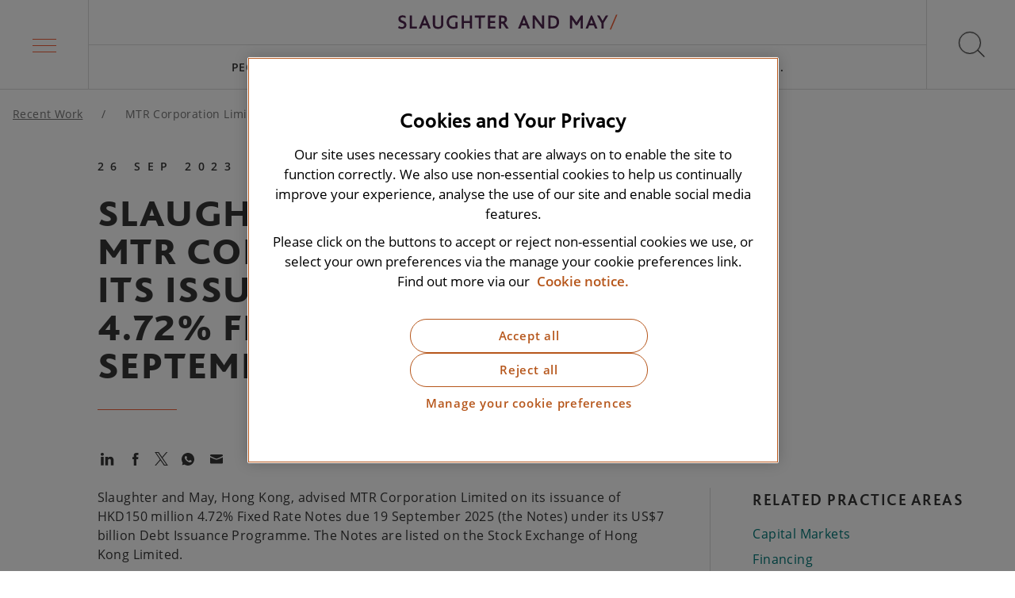

--- FILE ---
content_type: text/html; charset=utf-8
request_url: https://www.slaughterandmay.com/recent-work/mtr-corporation-limited-on-its-issuance-of-hkd150-million-4-72-fixed-rate-notes-due-19-september-2025/
body_size: 10247
content:
<!DOCTYPE html>
<html lang="en">
<head>
    <script integrity="sha256-xNzN2a4ltkB44Mc/Jz3pT4iU1cmeR0FkXs4pru/JxaQ=" crossorigin="anonymous" src="https://code.jquery.com/jquery-3.5.0.min.js"></script>
    <!-- STAGING VERSION: OneTrust Cookies Consent Notice start for slaughterandmay.com -->
<!--<script type="text/javascript" src="https://cdn.cookielaw.org/consent/5bb75c70-77ee-440c-a87a-6c108b3f63c6-test/OtAutoBlock.js" ></script>
<script src="https://cdn.cookielaw.org/scripttemplates/otSDKStub.js"  type="text/javascript" charset="UTF-8" data-domain-script="5bb75c70-77ee-440c-a87a-6c108b3f63c6-test" ></script>
<script type="text/javascript">
function OptanonWrapper() { }
</script>-->
<!-- OneTrust Cookies Consent Notice end for slaughterandmay.com -->

<!-- PRODUCTION: OneTrust Cookies Consent Notice start for slaughterandmay.com -->
<script type="text/javascript" src="https://cdn.cookielaw.org/consent/5bb75c70-77ee-440c-a87a-6c108b3f63c6/OtAutoBlock.js" ></script>
<script src="https://cdn.cookielaw.org/scripttemplates/otSDKStub.js"  type="text/javascript" charset="UTF-8" data-domain-script="5bb75c70-77ee-440c-a87a-6c108b3f63c6" ></script>
<script type="text/javascript">
function OptanonWrapper() { }
</script>
<!-- OneTrust Cookies Consent Notice end for slaughterandmay.com -->
<meta charset="utf-8"/>
<meta name="viewport" content="width=device-width, initial-scale=1"/>
<meta name="description" content="Slaughter and May, Hong Kong, advised MTR Corporation Limited on its issuance of HKD150 million 4.72% Fixed Rate Notes due 19 September 2025 "/>
<link rel="canonical" href="https://www.slaughterandmay.com/recent-work/mtr-corporation-limited-on-its-issuance-of-hkd150-million-4-72-fixed-rate-notes-due-19-september-2025/" />
<link media="screen" rel="stylesheet" href="/dist/css/master.min.css" />
<link rel="apple-touch-icon" sizes="180x180" href="/dist/favicons/apple-touch-icon.png">
<link rel="icon" type="image/png" sizes="32x32" href="/dist/favicons/favicon-32x32.png">
<link rel="icon" type="image/png" sizes="16x16" href="/dist/favicons/favicon-16x16.png">
<link rel="manifest" href="/dist/favicons/site.webmanifest">
<link rel="mask-icon" color="#5bbad5" href="/dist/favicons/safari-pinned-tab.svg">
<meta name="msapplication-TileColor" content="#da532c">
<meta name="theme-color" content="#ffffff">
<title>MTR Corporation on its issuance of HKD150 million </title>
<meta property="og:title" content="Slaughter and May, Hong Kong, advised MTR Corporation Limited on its issuance of HKD150 million"/>
<meta property="og:description" content="Slaughter and May, Hong Kong, advised MTR Corporation Limited on its issuance of HKD150 million 4.72% Fixed Rate Notes due 19 September 2025 "/>
<meta property="og:type" content="website"/>
<meta property="og:url" content="https://www.slaughterandmay.com/recent-work/mtr-corporation-limited-on-its-issuance-of-hkd150-million-4-72-fixed-rate-notes-due-19-september-2025/"/>
<meta property="og:image" content="https://www.slaughterandmay.com/media/ei3gajeo/250920-default-images-website-_v0313.jpg"/>
<script type="application/ld+json">
    {
        "@context": "https://schema.org",
        "@type": "Corporation",
        "@id": "https://www.slaughterandmay.com/",
        "legalName": "Slaughter and May",
        "description": "Slaughter and May is an International law firm advising on some of the most complex, high profile and groundbreaking matters for clients across the globe. We put the needs of our clients centre stage and are client, rather than product, focused.",
        "url": "https://www.slaughterandmay.com/",
        "logo": {
            "@type": "ImageObject",
            "url": "https://www.slaughtermay.com/dist/images/sm-logo-full.jpg",
            "width": 679,
            "height": 84
        },
        "address": {
            "@type": "PostalAddress",
            "addressLocality": "London",
            "addressCountry": "United Kingdom",
            "postalCode": "EC1Y 8YY",
            "streetAddress": "One Bunhill Row"
        },
        "sameAs": ["https://www.linkedin.com/in/https://www.linkedin.com/company/slaughter-and-may/"]
    }
</script>
    
    <!-- Google Tag Manager -->
    <script data-ot-ignore>
    (function (w, d, s, l, i) {
        w[l] = w[l] || []; w[l].push({
            'gtm.start':
                new Date().getTime(), event: 'gtm.js'
        }); var f = d.getElementsByTagName(s)[0],
            j = d.createElement(s), dl = l != 'dataLayer' ? '&l=' + l : ''; j.async = true; j.src =
                'https://www.googletagmanager.com/gtm.js?id=' + i + dl; f.parentNode.insertBefore(j, f);
        })(window, document, 'script', 'dataLayer', 'GTM-NQJ4DW');</script>
    <!-- End Google Tag Manager -->
    
    <script src="/App_Plugins/UmbracoForms/Assets/promise-polyfill/dist/polyfill.min.js?v=13.5.0" type="application/javascript"></script><script src="/App_Plugins/UmbracoForms/Assets/aspnet-client-validation/dist/aspnet-validation.min.js?v=13.5.0" type="application/javascript"></script>
</head>
<body>
<a href="#main-content" class="skip-link" tabindex="0">Skip to main content</a>
<!-- Google Tag Manager (noscript) -->
<noscript>
    <iframe src="https://www.googletagmanager.com/ns.html?id=GTM-NQJ4DW" height="0" width="0" style="display:none;visibility:hidden"></iframe>
</noscript>
<!-- End Google Tag Manager (noscript) -->


<header id="js-header" class="header">
    <nav aria-label="Main menu">
        <div
            id="js-megamenu-trigger"
            class="megamenu-trigger"
            :class="{'megamenu-trigger--active': megamenuShow}"
            role="button"
            tabindex="0"
            aria-label="Main menu"
            :aria-expanded="megamenuShow.toString()"
            aria-controls="megamenu"
            v-on:click="toggleMegamenu"
            v-on:keydown.enter.prevent="toggleMegamenu"
            v-on:keydown.space.prevent="toggleMegamenu">
            <div class="megamenu-trigger-box">
                <span class="megamenu-trigger-box__lines" aria-hidden="true"></span>
            </div>
        </div>
    </nav>

    <div class="header-inner">
        <a href="/" class="logo" aria-label="Slaughter & May logo">
                <img src="/media/k4aluzha/sm-logo-full.svg?width=639&amp;height=44&amp;v=1dc5adca8c092d0" class="logo__image" width="639" height="44" alt="Slaughter & May logo"/>
        </a>
        <nav class="top-navigation" aria-label="Top navigation" id="js-top-navigation" itemscope itemtype="http://schema.org/SiteNavigationElement">
            <ul class="top-navigation-list" role="menu">
                        <li class="top-navigation-item " role="menuitem">
                            <a href="/people/" class="top-navigation-item__link">
                                People
                            </a>
                        </li>
                        <li class="top-navigation-item " role="menuitem">
                            <a href="/services/" class="top-navigation-item__link">
                                Services
                            </a>
                        </li>
                        <li class="top-navigation-item " role="menuitem">
                            <a href="/insights/" class="top-navigation-item__link">
                                Insights
                            </a>
                        </li>
                        <li class="top-navigation-item " role="menuitem">
                            <a href="/careers/" class="top-navigation-item__link">
                                Careers
                            </a>
                        </li>
                        <li class="top-navigation-item " role="menuitem">
                            <a href="/horizon-scanning/" class="top-navigation-item__link">
                                Horizon Scanning
                            </a>
                        </li>
                <li
                    class="top-navigation-item"
                    id="js-top-navigation-trigger"
                    role="menuitem"
                    aria-haspopup="true"
                    :aria-expanded="megamenuShow.toString()"
                    v-on:click="toggleMegamenu()"
                    v-on:keydown.enter.prevent="toggleMegamenu()"
                    v-on:keydown.space.prevent="toggleMegamenu()"
                    :class="{'top-navigation-item--active': megamenuShow}"
                    tabindex="0">
                    <span class="top-navigation-item__link">
                        More...
                    </span>
                </li>
            </ul>
        </nav>
    </div>
    <div
        id="js-search-trigger"
        class="search-trigger"
        role="button"
        tabindex="0"
        aria-label="Open search"
        v-on:click="toggleSearch"
        v-on:keydown.space.prevent="toggleSearch"
        v-on:keydown.enter.prevent="toggleSearch">
        <div class="search-trigger-icon">
            <span class="search-trigger-icon__cross" aria-hidden="true"></span>
        </div>
    </div>

</header>
<div class="header-spacer"></div>


<nav aria-label="Mega menu"
     id="js-megamenu"
     role="navigation"
     class="megamenu"
     :class="{
         'megamenu--active' : megamenuShow,
         'megamenu--level2' : megamenuMainItemId !== null,
         'megamenu--level3' : megamenuSubItemId !== null
     }"
     :style="{height: megamenuHeight}"
     :aria-expanded="megamenuShow ? 'true' : 'false'"
    v-on:keydown.esc.prevent="
        megamenuSubItemId !== null
            ? megamenuSubItemId = null
            : megamenuMainItemId !== null
                ? megamenuMainItemId = null
                : toggleMegamenu()
     ">
    <div class="container">
        
        <ul class="megamenu-main" role="menu">
                <li class="megamenu-main-item" :class="{'megamenu-main-item--active' : megamenuMainItemId == 0 }" role="menuitem">

                    <!-- Desktop link -->
                    <a href="/our-firm/"
                       class="megamenu-main-item__link megamenu-main-item__link--desktop"
                       v-on:mouseover="setMegamenuMainItemIdViaHover(0)"
                       v-on:focus="setMegamenuMainItemId(0)"
                       v-on:keydown.enter.prevent="setMegamenuMainItemId(0)"
                       v-on:keydown.space.prevent="setMegamenuMainItemId(0)">
                       Our Firm
                    </a>

                        <!-- Mobile link acting as button -->
                        <span class="megamenu-main-item__link megamenu-main-item__link--mobile"
                              tabindex="0"
                              role="button"
                              aria-haspopup="true"
                              :aria-expanded="megamenuMainItemId == 0 ? 'true' : 'false'"
                              aria-controls="submenu-0"
                              v-on:click="setMegamenuMainItemId(0)"
                              v-on:keydown.enter.prevent="setMegamenuMainItemId(0)"
                              v-on:keydown.space.prevent="setMegamenuMainItemId(0)">
                            Our Firm
                            <svg class="icon icon--arrow">
                                <use xlink:href="/dist/icons/icons.svg#arrow"></use>
                            </svg>
                        </span>
                        <transition name="fade">
                            <div class="megamenu-nested"
                                 v-cloak
                                 v-if="megamenuMainItemId == 0"
                                 id="submenu-0"
                                 v-on:keydown.esc.prevent="setMegamenuMainItemId(null)">
                                <div class="megamenu-nested-inner">

                                    <!-- Back link -->
                                    <span class="megamenu-nested__back-link"
                                          tabindex="0"
                                          role="button"
                                          v-on:click="setMegamenuMainItemId(null)"
                                          v-on:keydown.enter.prevent="setMegamenuMainItemId(null)"
                                          v-on:keydown.space.prevent="setMegamenuMainItemId(null)"
                                          v-on:keydown.esc.prevent="setMegamenuMainItemId(null)">
                                        <svg class="icon icon--arrow">
                                            <use xlink:href="/dist/icons/icons.svg#arrow"></use>
                                        </svg>
                                        Our Firm
                                    </span>

                                    <a href="/our-firm/"
                                       class="megamenu-nested-inner__header">
                                        Go to Our Firm
                                    </a>

                                    
            <div class="megamenu-nested-group">

                <!-- Desktop header -->
                <a href="/our-firm/our-culture-and-values/"
                   class="megamenu-nested-group__header megamenu-nested-group__header--desktop"
                   v-on:focus="setMegamenuSubItemId(0)"
                   v-on:keydown.enter.prevent="setMegamenuSubItemId(0)"
                   v-on:keydown.space.prevent="setMegamenuSubItemId(0)">
                    Culture and Values
                </a>

                <!-- Mobile header acting like button -->
                <span class="megamenu-nested-group__header megamenu-nested-group__header--mobile"
                      tabindex="0"
                      role="button"
                      aria-haspopup="true"
                      :aria-expanded="megamenuSubItemId == 0 ? 'true' : 'false'"
                      aria-controls="subgroup-0"
                      v-on:click="setMegamenuSubItemId(0)"
                      v-on:keydown.enter.prevent="setMegamenuSubItemId(0)"
                      v-on:keydown.space.prevent="setMegamenuSubItemId(0)">
                    Culture and Values
                    <svg class="icon icon--arrow">
                        <use xlink:href="/dist/icons/icons.svg#arrow"></use>
                    </svg>
                </span>

                <div class="megamenu-nested-group-sub"
                     :class="{'megamenu-nested-group-sub--active' : megamenuSubItemId == 0 }"
                     id="subgroup-0"
                     v-on:keydown.esc.prevent="setMegamenuSubItemId(null)">

                    <!-- Back link -->
                    <span class="megamenu-nested-group-sub__back-link"
                          tabindex="0"
                          role="button"
                          v-on:click="setMegamenuSubItemId(null)"
                          v-on:keydown.enter.prevent="setMegamenuSubItemId(null)"
                          v-on:keydown.space.prevent="setMegamenuSubItemId(null)"
                          v-on:keydown.esc.prevent="setMegamenuSubItemId(null)">
                        <svg class="icon icon--arrow">
                            <use xlink:href="/dist/icons/icons.svg#arrow"></use>
                        </svg>
                        Culture and Values
                    </span>

                    <a href="/our-firm/our-culture-and-values/"
                       class="megamenu-nested-group__header">
                        Go to Culture and Values
                    </a>

                    <ul class="megamenu-nested-group-sub-list">
                                <li class="megamenu-nested-group-sub-item">
                                    <a href="/our-firm/our-culture-and-values/diversity-and-inclusion/"
                                       class="megamenu-nested-group-sub-item__link">
                                        Diversity and inclusion
                                    </a>
                                </li>
                                <li class="megamenu-nested-group-sub-item">
                                    <a href="/our-firm/our-culture-and-values/recognition-and-partnerships/"
                                       class="megamenu-nested-group-sub-item__link">
                                        Recognition and partnerships
                                    </a>
                                </li>
                                <li class="megamenu-nested-group-sub-item">
                                    <a href="/our-firm/our-culture-and-values/employee-networks/"
                                       class="megamenu-nested-group-sub-item__link">
                                        Employee networks
                                    </a>
                                </li>
                    </ul>
                </div>
            </div>
            <div class="megamenu-nested-group">

                <!-- Desktop header -->
                <a href="/our-firm/history/"
                   class="megamenu-nested-group__header megamenu-nested-group__header--desktop"
                   v-on:focus="setMegamenuSubItemId(1)"
                   v-on:keydown.enter.prevent="setMegamenuSubItemId(1)"
                   v-on:keydown.space.prevent="setMegamenuSubItemId(1)">
                    History
                </a>

                <!-- Mobile header acting like button -->
                <span class="megamenu-nested-group__header megamenu-nested-group__header--mobile"
                      tabindex="0"
                      role="button"
                      aria-haspopup="true"
                      :aria-expanded="megamenuSubItemId == 1 ? 'true' : 'false'"
                      aria-controls="subgroup-1"
                      v-on:click="setMegamenuSubItemId(1)"
                      v-on:keydown.enter.prevent="setMegamenuSubItemId(1)"
                      v-on:keydown.space.prevent="setMegamenuSubItemId(1)">
                    History
                    <svg class="icon icon--arrow">
                        <use xlink:href="/dist/icons/icons.svg#arrow"></use>
                    </svg>
                </span>

                <div class="megamenu-nested-group-sub"
                     :class="{'megamenu-nested-group-sub--active' : megamenuSubItemId == 1 }"
                     id="subgroup-1"
                     v-on:keydown.esc.prevent="setMegamenuSubItemId(null)">

                    <!-- Back link -->
                    <span class="megamenu-nested-group-sub__back-link"
                          tabindex="0"
                          role="button"
                          v-on:click="setMegamenuSubItemId(null)"
                          v-on:keydown.enter.prevent="setMegamenuSubItemId(null)"
                          v-on:keydown.space.prevent="setMegamenuSubItemId(null)"
                          v-on:keydown.esc.prevent="setMegamenuSubItemId(null)">
                        <svg class="icon icon--arrow">
                            <use xlink:href="/dist/icons/icons.svg#arrow"></use>
                        </svg>
                        History
                    </span>

                    <a href="/our-firm/history/"
                       class="megamenu-nested-group__header">
                        Go to History
                    </a>

                    <ul class="megamenu-nested-group-sub-list">
                    </ul>
                </div>
            </div>
            <div class="megamenu-nested-group">

                <!-- Desktop header -->
                <a href="/our-firm/innovation/"
                   class="megamenu-nested-group__header megamenu-nested-group__header--desktop"
                   v-on:focus="setMegamenuSubItemId(2)"
                   v-on:keydown.enter.prevent="setMegamenuSubItemId(2)"
                   v-on:keydown.space.prevent="setMegamenuSubItemId(2)">
                    Innovation
                </a>

                <!-- Mobile header acting like button -->
                <span class="megamenu-nested-group__header megamenu-nested-group__header--mobile"
                      tabindex="0"
                      role="button"
                      aria-haspopup="true"
                      :aria-expanded="megamenuSubItemId == 2 ? 'true' : 'false'"
                      aria-controls="subgroup-2"
                      v-on:click="setMegamenuSubItemId(2)"
                      v-on:keydown.enter.prevent="setMegamenuSubItemId(2)"
                      v-on:keydown.space.prevent="setMegamenuSubItemId(2)">
                    Innovation
                    <svg class="icon icon--arrow">
                        <use xlink:href="/dist/icons/icons.svg#arrow"></use>
                    </svg>
                </span>

                <div class="megamenu-nested-group-sub"
                     :class="{'megamenu-nested-group-sub--active' : megamenuSubItemId == 2 }"
                     id="subgroup-2"
                     v-on:keydown.esc.prevent="setMegamenuSubItemId(null)">

                    <!-- Back link -->
                    <span class="megamenu-nested-group-sub__back-link"
                          tabindex="0"
                          role="button"
                          v-on:click="setMegamenuSubItemId(null)"
                          v-on:keydown.enter.prevent="setMegamenuSubItemId(null)"
                          v-on:keydown.space.prevent="setMegamenuSubItemId(null)"
                          v-on:keydown.esc.prevent="setMegamenuSubItemId(null)">
                        <svg class="icon icon--arrow">
                            <use xlink:href="/dist/icons/icons.svg#arrow"></use>
                        </svg>
                        Innovation
                    </span>

                    <a href="/our-firm/innovation/"
                       class="megamenu-nested-group__header">
                        Go to Innovation
                    </a>

                    <ul class="megamenu-nested-group-sub-list">
                                <li class="megamenu-nested-group-sub-item">
                                    <a
                                       class="megamenu-nested-group-sub-item__link">
                                        
                                    </a>
                                </li>
                                <li class="megamenu-nested-group-sub-item">
                                    <a href="/our-firm/innovation/client-innovation-network/"
                                       class="megamenu-nested-group-sub-item__link">
                                        Client Innovation Network
                                    </a>
                                </li>
                                <li class="megamenu-nested-group-sub-item">
                                    <a href="/our-firm/innovation/fast-forward/"
                                       class="megamenu-nested-group-sub-item__link">
                                        Fast Forward
                                    </a>
                                </li>
                    </ul>
                </div>
            </div>
            <div class="megamenu-nested-group">

                <!-- Desktop header -->
                <a href="/our-firm/reputation-for-excellence/"
                   class="megamenu-nested-group__header megamenu-nested-group__header--desktop"
                   v-on:focus="setMegamenuSubItemId(3)"
                   v-on:keydown.enter.prevent="setMegamenuSubItemId(3)"
                   v-on:keydown.space.prevent="setMegamenuSubItemId(3)">
                    Reputation for Excellence
                </a>

                <!-- Mobile header acting like button -->
                <span class="megamenu-nested-group__header megamenu-nested-group__header--mobile"
                      tabindex="0"
                      role="button"
                      aria-haspopup="true"
                      :aria-expanded="megamenuSubItemId == 3 ? 'true' : 'false'"
                      aria-controls="subgroup-3"
                      v-on:click="setMegamenuSubItemId(3)"
                      v-on:keydown.enter.prevent="setMegamenuSubItemId(3)"
                      v-on:keydown.space.prevent="setMegamenuSubItemId(3)">
                    Reputation for Excellence
                    <svg class="icon icon--arrow">
                        <use xlink:href="/dist/icons/icons.svg#arrow"></use>
                    </svg>
                </span>

                <div class="megamenu-nested-group-sub"
                     :class="{'megamenu-nested-group-sub--active' : megamenuSubItemId == 3 }"
                     id="subgroup-3"
                     v-on:keydown.esc.prevent="setMegamenuSubItemId(null)">

                    <!-- Back link -->
                    <span class="megamenu-nested-group-sub__back-link"
                          tabindex="0"
                          role="button"
                          v-on:click="setMegamenuSubItemId(null)"
                          v-on:keydown.enter.prevent="setMegamenuSubItemId(null)"
                          v-on:keydown.space.prevent="setMegamenuSubItemId(null)"
                          v-on:keydown.esc.prevent="setMegamenuSubItemId(null)">
                        <svg class="icon icon--arrow">
                            <use xlink:href="/dist/icons/icons.svg#arrow"></use>
                        </svg>
                        Reputation for Excellence
                    </span>

                    <a href="/our-firm/reputation-for-excellence/"
                       class="megamenu-nested-group__header">
                        Go to Reputation for Excellence
                    </a>

                    <ul class="megamenu-nested-group-sub-list">
                    </ul>
                </div>
            </div>
            <div class="megamenu-nested-group">

                <!-- Desktop header -->
                <a href="/our-firm/responsible-business/"
                   class="megamenu-nested-group__header megamenu-nested-group__header--desktop"
                   v-on:focus="setMegamenuSubItemId(4)"
                   v-on:keydown.enter.prevent="setMegamenuSubItemId(4)"
                   v-on:keydown.space.prevent="setMegamenuSubItemId(4)">
                    Responsible Business
                </a>

                <!-- Mobile header acting like button -->
                <span class="megamenu-nested-group__header megamenu-nested-group__header--mobile"
                      tabindex="0"
                      role="button"
                      aria-haspopup="true"
                      :aria-expanded="megamenuSubItemId == 4 ? 'true' : 'false'"
                      aria-controls="subgroup-4"
                      v-on:click="setMegamenuSubItemId(4)"
                      v-on:keydown.enter.prevent="setMegamenuSubItemId(4)"
                      v-on:keydown.space.prevent="setMegamenuSubItemId(4)">
                    Responsible Business
                    <svg class="icon icon--arrow">
                        <use xlink:href="/dist/icons/icons.svg#arrow"></use>
                    </svg>
                </span>

                <div class="megamenu-nested-group-sub"
                     :class="{'megamenu-nested-group-sub--active' : megamenuSubItemId == 4 }"
                     id="subgroup-4"
                     v-on:keydown.esc.prevent="setMegamenuSubItemId(null)">

                    <!-- Back link -->
                    <span class="megamenu-nested-group-sub__back-link"
                          tabindex="0"
                          role="button"
                          v-on:click="setMegamenuSubItemId(null)"
                          v-on:keydown.enter.prevent="setMegamenuSubItemId(null)"
                          v-on:keydown.space.prevent="setMegamenuSubItemId(null)"
                          v-on:keydown.esc.prevent="setMegamenuSubItemId(null)">
                        <svg class="icon icon--arrow">
                            <use xlink:href="/dist/icons/icons.svg#arrow"></use>
                        </svg>
                        Responsible Business
                    </span>

                    <a href="/our-firm/responsible-business/"
                       class="megamenu-nested-group__header">
                        Go to Responsible Business
                    </a>

                    <ul class="megamenu-nested-group-sub-list">
                                <li class="megamenu-nested-group-sub-item">
                                    <a href="/our-firm/responsible-business/social-mobility/"
                                       class="megamenu-nested-group-sub-item__link">
                                        Social mobility
                                    </a>
                                </li>
                                <li class="megamenu-nested-group-sub-item">
                                    <a href="/our-firm/responsible-business/climate-action/"
                                       class="megamenu-nested-group-sub-item__link">
                                        Climate action
                                    </a>
                                </li>
                                <li class="megamenu-nested-group-sub-item">
                                    <a href="/our-firm/responsible-business/pro-bono/"
                                       class="megamenu-nested-group-sub-item__link">
                                        Pro bono
                                    </a>
                                </li>
                                <li class="megamenu-nested-group-sub-item">
                                    <a href="/our-firm/responsible-business/community/"
                                       class="megamenu-nested-group-sub-item__link">
                                        Community
                                    </a>
                                </li>
                    </ul>
                </div>
            </div>

                                </div>
                            </div>
                        </transition>
                </li>
                <li class="megamenu-main-item" :class="{'megamenu-main-item--active' : megamenuMainItemId == 1 }" role="menuitem">

                    <!-- Desktop link -->
                    <a href="/services/"
                       class="megamenu-main-item__link megamenu-main-item__link--desktop"
                       v-on:mouseover="setMegamenuMainItemIdViaHover(1)"
                       v-on:focus="setMegamenuMainItemId(1)"
                       v-on:keydown.enter.prevent="setMegamenuMainItemId(1)"
                       v-on:keydown.space.prevent="setMegamenuMainItemId(1)">
                       Services
                    </a>

                        <!-- Mobile link acting as button -->
                        <span class="megamenu-main-item__link megamenu-main-item__link--mobile"
                              tabindex="0"
                              role="button"
                              aria-haspopup="true"
                              :aria-expanded="megamenuMainItemId == 1 ? 'true' : 'false'"
                              aria-controls="submenu-1"
                              v-on:click="setMegamenuMainItemId(1)"
                              v-on:keydown.enter.prevent="setMegamenuMainItemId(1)"
                              v-on:keydown.space.prevent="setMegamenuMainItemId(1)">
                            Services
                            <svg class="icon icon--arrow">
                                <use xlink:href="/dist/icons/icons.svg#arrow"></use>
                            </svg>
                        </span>
                        <transition name="fade">
                            <div class="megamenu-nested"
                                 v-cloak
                                 v-if="megamenuMainItemId == 1"
                                 id="submenu-1"
                                 v-on:keydown.esc.prevent="setMegamenuMainItemId(null)">
                                <div class="megamenu-nested-inner">

                                    <!-- Back link -->
                                    <span class="megamenu-nested__back-link"
                                          tabindex="0"
                                          role="button"
                                          v-on:click="setMegamenuMainItemId(null)"
                                          v-on:keydown.enter.prevent="setMegamenuMainItemId(null)"
                                          v-on:keydown.space.prevent="setMegamenuMainItemId(null)"
                                          v-on:keydown.esc.prevent="setMegamenuMainItemId(null)">
                                        <svg class="icon icon--arrow">
                                            <use xlink:href="/dist/icons/icons.svg#arrow"></use>
                                        </svg>
                                        Services
                                    </span>

                                    <a href="/services/"
                                       class="megamenu-nested-inner__header">
                                        Go to Services
                                    </a>

                                    
            <div class="megamenu-nested-group">

                <!-- Desktop header -->
                <a href="/services/practices/"
                   class="megamenu-nested-group__header megamenu-nested-group__header--desktop"
                   v-on:focus="setMegamenuSubItemId(0)"
                   v-on:keydown.enter.prevent="setMegamenuSubItemId(0)"
                   v-on:keydown.space.prevent="setMegamenuSubItemId(0)">
                    Practices
                </a>

                <!-- Mobile header acting like button -->
                <span class="megamenu-nested-group__header megamenu-nested-group__header--mobile"
                      tabindex="0"
                      role="button"
                      aria-haspopup="true"
                      :aria-expanded="megamenuSubItemId == 0 ? 'true' : 'false'"
                      aria-controls="subgroup-0"
                      v-on:click="setMegamenuSubItemId(0)"
                      v-on:keydown.enter.prevent="setMegamenuSubItemId(0)"
                      v-on:keydown.space.prevent="setMegamenuSubItemId(0)">
                    Practices
                    <svg class="icon icon--arrow">
                        <use xlink:href="/dist/icons/icons.svg#arrow"></use>
                    </svg>
                </span>

                <div class="megamenu-nested-group-sub"
                     :class="{'megamenu-nested-group-sub--active' : megamenuSubItemId == 0 }"
                     id="subgroup-0"
                     v-on:keydown.esc.prevent="setMegamenuSubItemId(null)">

                    <!-- Back link -->
                    <span class="megamenu-nested-group-sub__back-link"
                          tabindex="0"
                          role="button"
                          v-on:click="setMegamenuSubItemId(null)"
                          v-on:keydown.enter.prevent="setMegamenuSubItemId(null)"
                          v-on:keydown.space.prevent="setMegamenuSubItemId(null)"
                          v-on:keydown.esc.prevent="setMegamenuSubItemId(null)">
                        <svg class="icon icon--arrow">
                            <use xlink:href="/dist/icons/icons.svg#arrow"></use>
                        </svg>
                        Practices
                    </span>

                    <a href="/services/practices/"
                       class="megamenu-nested-group__header">
                        Go to Practices
                    </a>

                    <ul class="megamenu-nested-group-sub-list">
                                <li class="megamenu-nested-group-sub-item">
                                    <a href="/services/practices/capital-markets/"
                                       class="megamenu-nested-group-sub-item__link">
                                        Capital Markets
                                    </a>
                                </li>
                                <li class="megamenu-nested-group-sub-item">
                                    <a href="/services/practices/antitrust-competition/"
                                       class="megamenu-nested-group-sub-item__link">
                                        Competition
                                    </a>
                                </li>
                                <li class="megamenu-nested-group-sub-item">
                                    <a href="/services/practices/commercial-contracts/"
                                       class="megamenu-nested-group-sub-item__link">
                                        Commercial Contracts
                                    </a>
                                </li>
                                <li class="megamenu-nested-group-sub-item">
                                    <a href="/services/practices/construction-and-projects/"
                                       class="megamenu-nested-group-sub-item__link">
                                        Construction and Projects
                                    </a>
                                </li>
                                <li class="megamenu-nested-group-sub-item">
                                    <a href="/services/practices/corporate-and-m-a/"
                                       class="megamenu-nested-group-sub-item__link">
                                        Corporate and M&amp;A
                                    </a>
                                </li>
                                <li class="megamenu-nested-group-sub-item">
                                    <a href="/services/practices/tech-and-digital/cyber/"
                                       class="megamenu-nested-group-sub-item__link">
                                        Cyber
                                    </a>
                                </li>
                                <li class="megamenu-nested-group-sub-item">
                                    <a href="/services/practices/data-privacy/"
                                       class="megamenu-nested-group-sub-item__link">
                                        Data Privacy
                                    </a>
                                </li>
                                <li class="megamenu-nested-group-sub-item">
                                    <a href="/services/practices/disputes/"
                                       class="megamenu-nested-group-sub-item__link">
                                        Disputes
                                    </a>
                                </li>
                                <li class="megamenu-nested-group-sub-item">
                                    <a href="/services/practices/pensions-employment-incentives/employment/"
                                       class="megamenu-nested-group-sub-item__link">
                                        Employment
                                    </a>
                                </li>
                                <li class="megamenu-nested-group-sub-item">
                                    <a href="/services/practices/environmental-social-and-governance/"
                                       class="megamenu-nested-group-sub-item__link">
                                        Environmental, Social and Governance
                                    </a>
                                </li>
                                <li class="megamenu-nested-group-sub-item">
                                    <a href="/services/practices/financial-institutions-group/"
                                       class="megamenu-nested-group-sub-item__link">
                                        Financial Institutions Group
                                    </a>
                                </li>
                                <li class="megamenu-nested-group-sub-item">
                                    <a href="/services/practices/financial-regulation/"
                                       class="megamenu-nested-group-sub-item__link">
                                        Financial Regulation
                                    </a>
                                </li>
                                <li class="megamenu-nested-group-sub-item">
                                    <a href="/services/practices/financing/"
                                       class="megamenu-nested-group-sub-item__link">
                                        Financing
                                    </a>
                                </li>
                                <li class="megamenu-nested-group-sub-item">
                                    <a href="/services/practices/global-investigations/"
                                       class="megamenu-nested-group-sub-item__link">
                                        Global Investigations
                                    </a>
                                </li>
                                <li class="megamenu-nested-group-sub-item">
                                    <a href="/services/practices/pensions-employment-incentives/incentives/"
                                       class="megamenu-nested-group-sub-item__link">
                                        Incentives
                                    </a>
                                </li>
                                <li class="megamenu-nested-group-sub-item">
                                    <a href="/services/practices/infrastructure-and-energy/"
                                       class="megamenu-nested-group-sub-item__link">
                                        Infrastructure and Energy
                                    </a>
                                </li>
                                <li class="megamenu-nested-group-sub-item">
                                    <a href="/services/practices/insurance/"
                                       class="megamenu-nested-group-sub-item__link">
                                        Insurance
                                    </a>
                                </li>
                                <li class="megamenu-nested-group-sub-item">
                                    <a href="/services/practices/intellectual-property/"
                                       class="megamenu-nested-group-sub-item__link">
                                        Intellectual Property
                                    </a>
                                </li>
                                <li class="megamenu-nested-group-sub-item">
                                    <a href="/services/practices/pensions-employment-incentives/pensions/"
                                       class="megamenu-nested-group-sub-item__link">
                                        Pensions
                                    </a>
                                </li>
                                <li class="megamenu-nested-group-sub-item">
                                    <a href="/services/practices/global-sponsors-group/"
                                       class="megamenu-nested-group-sub-item__link">
                                        Private Equity
                                    </a>
                                </li>
                                <li class="megamenu-nested-group-sub-item">
                                    <a href="/services/practices/real-estate-and-projects/"
                                       class="megamenu-nested-group-sub-item__link">
                                        Real Estate
                                    </a>
                                </li>
                                <li class="megamenu-nested-group-sub-item">
                                    <a href="/services/practices/restructuring-and-insolvency/"
                                       class="megamenu-nested-group-sub-item__link">
                                        Restructuring and Insolvency
                                    </a>
                                </li>
                                <li class="megamenu-nested-group-sub-item">
                                    <a href="/services/practices/risk/"
                                       class="megamenu-nested-group-sub-item__link">
                                        Risk
                                    </a>
                                </li>
                                <li class="megamenu-nested-group-sub-item">
                                    <a href="/services/practices/sport/"
                                       class="megamenu-nested-group-sub-item__link">
                                        Sport
                                    </a>
                                </li>
                                <li class="megamenu-nested-group-sub-item">
                                    <a href="/services/practices/tech-and-digital/"
                                       class="megamenu-nested-group-sub-item__link">
                                        Tech and Digital
                                    </a>
                                </li>
                                <li class="megamenu-nested-group-sub-item">
                                    <a href="/services/practices/tax/"
                                       class="megamenu-nested-group-sub-item__link">
                                        Tax
                                    </a>
                                </li>
                    </ul>
                </div>
            </div>
            <div class="megamenu-nested-group">

                <!-- Desktop header -->
                <a href="/services/sectors/"
                   class="megamenu-nested-group__header megamenu-nested-group__header--desktop"
                   v-on:focus="setMegamenuSubItemId(1)"
                   v-on:keydown.enter.prevent="setMegamenuSubItemId(1)"
                   v-on:keydown.space.prevent="setMegamenuSubItemId(1)">
                    Sectors
                </a>

                <!-- Mobile header acting like button -->
                <span class="megamenu-nested-group__header megamenu-nested-group__header--mobile"
                      tabindex="0"
                      role="button"
                      aria-haspopup="true"
                      :aria-expanded="megamenuSubItemId == 1 ? 'true' : 'false'"
                      aria-controls="subgroup-1"
                      v-on:click="setMegamenuSubItemId(1)"
                      v-on:keydown.enter.prevent="setMegamenuSubItemId(1)"
                      v-on:keydown.space.prevent="setMegamenuSubItemId(1)">
                    Sectors
                    <svg class="icon icon--arrow">
                        <use xlink:href="/dist/icons/icons.svg#arrow"></use>
                    </svg>
                </span>

                <div class="megamenu-nested-group-sub"
                     :class="{'megamenu-nested-group-sub--active' : megamenuSubItemId == 1 }"
                     id="subgroup-1"
                     v-on:keydown.esc.prevent="setMegamenuSubItemId(null)">

                    <!-- Back link -->
                    <span class="megamenu-nested-group-sub__back-link"
                          tabindex="0"
                          role="button"
                          v-on:click="setMegamenuSubItemId(null)"
                          v-on:keydown.enter.prevent="setMegamenuSubItemId(null)"
                          v-on:keydown.space.prevent="setMegamenuSubItemId(null)"
                          v-on:keydown.esc.prevent="setMegamenuSubItemId(null)">
                        <svg class="icon icon--arrow">
                            <use xlink:href="/dist/icons/icons.svg#arrow"></use>
                        </svg>
                        Sectors
                    </span>

                    <a href="/services/sectors/"
                       class="megamenu-nested-group__header">
                        Go to Sectors
                    </a>

                    <ul class="megamenu-nested-group-sub-list">
                                <li class="megamenu-nested-group-sub-item">
                                    <a href="/services/sectors/asset-management/"
                                       class="megamenu-nested-group-sub-item__link">
                                        Asset Management
                                    </a>
                                </li>
                                <li class="megamenu-nested-group-sub-item">
                                    <a href="/services/sectors/banking-and-finance/"
                                       class="megamenu-nested-group-sub-item__link">
                                        Banking and Finance
                                    </a>
                                </li>
                                <li class="megamenu-nested-group-sub-item">
                                    <a href="/services/sectors/consumer-and-retail/"
                                       class="megamenu-nested-group-sub-item__link">
                                        Consumer and Retail
                                    </a>
                                </li>
                                <li class="megamenu-nested-group-sub-item">
                                    <a href="/services/sectors/government/"
                                       class="megamenu-nested-group-sub-item__link">
                                        Government
                                    </a>
                                </li>
                                <li class="megamenu-nested-group-sub-item">
                                    <a href="/services/sectors/fintech/"
                                       class="megamenu-nested-group-sub-item__link">
                                        Fintech
                                    </a>
                                </li>
                                <li class="megamenu-nested-group-sub-item">
                                    <a href="/services/sectors/healthcare-pharma-and-life-sciences/"
                                       class="megamenu-nested-group-sub-item__link">
                                        Healthcare, Pharma and Life Sciences
                                    </a>
                                </li>
                                <li class="megamenu-nested-group-sub-item">
                                    <a href="/services/sectors/industrial-products-and-services/"
                                       class="megamenu-nested-group-sub-item__link">
                                        Industrial Products and Services
                                    </a>
                                </li>
                                <li class="megamenu-nested-group-sub-item">
                                    <a href="/services/practices/infrastructure-and-energy/"
                                       class="megamenu-nested-group-sub-item__link">
                                        Infrastructure and Energy
                                    </a>
                                </li>
                                <li class="megamenu-nested-group-sub-item">
                                    <a href="/services/practices/insurance/"
                                       class="megamenu-nested-group-sub-item__link">
                                        Insurance
                                    </a>
                                </li>
                                <li class="megamenu-nested-group-sub-item">
                                    <a href="/services/sectors/media-and-telecoms/"
                                       class="megamenu-nested-group-sub-item__link">
                                        Media &amp; Telecoms
                                    </a>
                                </li>
                                <li class="megamenu-nested-group-sub-item">
                                    <a href="/services/practices/global-sponsors-group/"
                                       class="megamenu-nested-group-sub-item__link">
                                        Private Equity
                                    </a>
                                </li>
                                <li class="megamenu-nested-group-sub-item">
                                    <a href="/services/sectors/real-estate-and-construction/"
                                       class="megamenu-nested-group-sub-item__link">
                                        Real Estate and Construction
                                    </a>
                                </li>
                                <li class="megamenu-nested-group-sub-item">
                                    <a
                                       class="megamenu-nested-group-sub-item__link">
                                        
                                    </a>
                                </li>
                    </ul>
                </div>
            </div>
            <div class="megamenu-nested-group">

                <!-- Desktop header -->
                <a href="/services/case-studies/"
                   class="megamenu-nested-group__header megamenu-nested-group__header--desktop"
                   v-on:focus="setMegamenuSubItemId(2)"
                   v-on:keydown.enter.prevent="setMegamenuSubItemId(2)"
                   v-on:keydown.space.prevent="setMegamenuSubItemId(2)">
                    Case Studies
                </a>

                <!-- Mobile header acting like button -->
                <span class="megamenu-nested-group__header megamenu-nested-group__header--mobile"
                      tabindex="0"
                      role="button"
                      aria-haspopup="true"
                      :aria-expanded="megamenuSubItemId == 2 ? 'true' : 'false'"
                      aria-controls="subgroup-2"
                      v-on:click="setMegamenuSubItemId(2)"
                      v-on:keydown.enter.prevent="setMegamenuSubItemId(2)"
                      v-on:keydown.space.prevent="setMegamenuSubItemId(2)">
                    Case Studies
                    <svg class="icon icon--arrow">
                        <use xlink:href="/dist/icons/icons.svg#arrow"></use>
                    </svg>
                </span>

                <div class="megamenu-nested-group-sub"
                     :class="{'megamenu-nested-group-sub--active' : megamenuSubItemId == 2 }"
                     id="subgroup-2"
                     v-on:keydown.esc.prevent="setMegamenuSubItemId(null)">

                    <!-- Back link -->
                    <span class="megamenu-nested-group-sub__back-link"
                          tabindex="0"
                          role="button"
                          v-on:click="setMegamenuSubItemId(null)"
                          v-on:keydown.enter.prevent="setMegamenuSubItemId(null)"
                          v-on:keydown.space.prevent="setMegamenuSubItemId(null)"
                          v-on:keydown.esc.prevent="setMegamenuSubItemId(null)">
                        <svg class="icon icon--arrow">
                            <use xlink:href="/dist/icons/icons.svg#arrow"></use>
                        </svg>
                        Case Studies
                    </span>

                    <a href="/services/case-studies/"
                       class="megamenu-nested-group__header">
                        Go to Case Studies
                    </a>

                    <ul class="megamenu-nested-group-sub-list">
                    </ul>
                </div>
            </div>

                                </div>
                            </div>
                        </transition>
                </li>
                <li class="megamenu-main-item" :class="{'megamenu-main-item--active' : megamenuMainItemId == 2 }" role="menuitem">

                    <!-- Desktop link -->
                    <a href="/people/"
                       class="megamenu-main-item__link megamenu-main-item__link--desktop"
                       v-on:mouseover="setMegamenuMainItemIdViaHover(2)"
                       v-on:focus="setMegamenuMainItemId(2)"
                       v-on:keydown.enter.prevent="setMegamenuMainItemId(2)"
                       v-on:keydown.space.prevent="setMegamenuMainItemId(2)">
                       People
                    </a>

                        <!-- Mobile link acting as button -->
                        <span class="megamenu-main-item__link megamenu-main-item__link--mobile"
                              tabindex="0"
                              role="button"
                              aria-haspopup="true"
                              :aria-expanded="megamenuMainItemId == 2 ? 'true' : 'false'"
                              aria-controls="submenu-2"
                              v-on:click="setMegamenuMainItemId(2)"
                              v-on:keydown.enter.prevent="setMegamenuMainItemId(2)"
                              v-on:keydown.space.prevent="setMegamenuMainItemId(2)">
                            People
                            <svg class="icon icon--arrow">
                                <use xlink:href="/dist/icons/icons.svg#arrow"></use>
                            </svg>
                        </span>
                        <transition name="fade">
                            <div class="megamenu-nested"
                                 v-cloak
                                 v-if="megamenuMainItemId == 2"
                                 id="submenu-2"
                                 v-on:keydown.esc.prevent="setMegamenuMainItemId(null)">
                                <div class="megamenu-nested-inner">

                                    <!-- Back link -->
                                    <span class="megamenu-nested__back-link"
                                          tabindex="0"
                                          role="button"
                                          v-on:click="setMegamenuMainItemId(null)"
                                          v-on:keydown.enter.prevent="setMegamenuMainItemId(null)"
                                          v-on:keydown.space.prevent="setMegamenuMainItemId(null)"
                                          v-on:keydown.esc.prevent="setMegamenuMainItemId(null)">
                                        <svg class="icon icon--arrow">
                                            <use xlink:href="/dist/icons/icons.svg#arrow"></use>
                                        </svg>
                                        People
                                    </span>

                                    <a href="/people/"
                                       class="megamenu-nested-inner__header">
                                        Go to People
                                    </a>

                                    

                                </div>
                            </div>
                        </transition>
                </li>
                <li class="megamenu-main-item" :class="{'megamenu-main-item--active' : megamenuMainItemId == 3 }" role="menuitem">

                    <!-- Desktop link -->
                    <a href="/insights/"
                       class="megamenu-main-item__link megamenu-main-item__link--desktop"
                       v-on:mouseover="setMegamenuMainItemIdViaHover(3)"
                       v-on:focus="setMegamenuMainItemId(3)"
                       v-on:keydown.enter.prevent="setMegamenuMainItemId(3)"
                       v-on:keydown.space.prevent="setMegamenuMainItemId(3)">
                       Insights
                    </a>

                        <!-- Mobile link acting as button -->
                        <span class="megamenu-main-item__link megamenu-main-item__link--mobile"
                              tabindex="0"
                              role="button"
                              aria-haspopup="true"
                              :aria-expanded="megamenuMainItemId == 3 ? 'true' : 'false'"
                              aria-controls="submenu-3"
                              v-on:click="setMegamenuMainItemId(3)"
                              v-on:keydown.enter.prevent="setMegamenuMainItemId(3)"
                              v-on:keydown.space.prevent="setMegamenuMainItemId(3)">
                            Insights
                            <svg class="icon icon--arrow">
                                <use xlink:href="/dist/icons/icons.svg#arrow"></use>
                            </svg>
                        </span>
                        <transition name="fade">
                            <div class="megamenu-nested"
                                 v-cloak
                                 v-if="megamenuMainItemId == 3"
                                 id="submenu-3"
                                 v-on:keydown.esc.prevent="setMegamenuMainItemId(null)">
                                <div class="megamenu-nested-inner">

                                    <!-- Back link -->
                                    <span class="megamenu-nested__back-link"
                                          tabindex="0"
                                          role="button"
                                          v-on:click="setMegamenuMainItemId(null)"
                                          v-on:keydown.enter.prevent="setMegamenuMainItemId(null)"
                                          v-on:keydown.space.prevent="setMegamenuMainItemId(null)"
                                          v-on:keydown.esc.prevent="setMegamenuMainItemId(null)">
                                        <svg class="icon icon--arrow">
                                            <use xlink:href="/dist/icons/icons.svg#arrow"></use>
                                        </svg>
                                        Insights
                                    </span>

                                    <a href="/insights/"
                                       class="megamenu-nested-inner__header">
                                        Go to Insights
                                    </a>

                                    
            <div class="megamenu-nested-group">

                <!-- Desktop header -->
                <a href="/insights/"
                   class="megamenu-nested-group__header megamenu-nested-group__header--desktop"
                   v-on:focus="setMegamenuSubItemId(0)"
                   v-on:keydown.enter.prevent="setMegamenuSubItemId(0)"
                   v-on:keydown.space.prevent="setMegamenuSubItemId(0)">
                    All Insights
                </a>

                <!-- Mobile header acting like button -->
                <span class="megamenu-nested-group__header megamenu-nested-group__header--mobile"
                      tabindex="0"
                      role="button"
                      aria-haspopup="true"
                      :aria-expanded="megamenuSubItemId == 0 ? 'true' : 'false'"
                      aria-controls="subgroup-0"
                      v-on:click="setMegamenuSubItemId(0)"
                      v-on:keydown.enter.prevent="setMegamenuSubItemId(0)"
                      v-on:keydown.space.prevent="setMegamenuSubItemId(0)">
                    All Insights
                    <svg class="icon icon--arrow">
                        <use xlink:href="/dist/icons/icons.svg#arrow"></use>
                    </svg>
                </span>

                <div class="megamenu-nested-group-sub"
                     :class="{'megamenu-nested-group-sub--active' : megamenuSubItemId == 0 }"
                     id="subgroup-0"
                     v-on:keydown.esc.prevent="setMegamenuSubItemId(null)">

                    <!-- Back link -->
                    <span class="megamenu-nested-group-sub__back-link"
                          tabindex="0"
                          role="button"
                          v-on:click="setMegamenuSubItemId(null)"
                          v-on:keydown.enter.prevent="setMegamenuSubItemId(null)"
                          v-on:keydown.space.prevent="setMegamenuSubItemId(null)"
                          v-on:keydown.esc.prevent="setMegamenuSubItemId(null)">
                        <svg class="icon icon--arrow">
                            <use xlink:href="/dist/icons/icons.svg#arrow"></use>
                        </svg>
                        All Insights
                    </span>

                    <a href="/insights/"
                       class="megamenu-nested-group__header">
                        Go to All Insights
                    </a>

                    <ul class="megamenu-nested-group-sub-list">
                                <li class="megamenu-nested-group-sub-item">
                                    <a href="/horizon-scanning/"
                                       class="megamenu-nested-group-sub-item__link">
                                        Horizon Scanning
                                    </a>
                                </li>
                                <li class="megamenu-nested-group-sub-item">
                                    <a href="/insights/strategic-m-a-series/"
                                       class="megamenu-nested-group-sub-item__link">
                                        Strategic M&amp;A Series
                                    </a>
                                </li>
                                <li class="megamenu-nested-group-sub-item">
                                    <a href="/insights/sustainability-hub/"
                                       class="megamenu-nested-group-sub-item__link">
                                        Sustainability Hub
                                    </a>
                                </li>
                                <li class="megamenu-nested-group-sub-item">
                                    <a href="/insights/financial-regulation-weekly-bulletin/"
                                       class="megamenu-nested-group-sub-item__link">
                                        Financial Regulation Bulletin
                                    </a>
                                </li>
                                <li class="megamenu-nested-group-sub-item">
                                    <a href="/insights/new-insights/the-law-reviews/"
                                       class="megamenu-nested-group-sub-item__link">
                                        The Law Reviews
                                    </a>
                                </li>
                    </ul>
                </div>
            </div>
            <div class="megamenu-nested-group">

                <!-- Desktop header -->
                <a href="/insights/our-blogs/"
                   class="megamenu-nested-group__header megamenu-nested-group__header--desktop"
                   v-on:focus="setMegamenuSubItemId(1)"
                   v-on:keydown.enter.prevent="setMegamenuSubItemId(1)"
                   v-on:keydown.space.prevent="setMegamenuSubItemId(1)">
                    Blogs
                </a>

                <!-- Mobile header acting like button -->
                <span class="megamenu-nested-group__header megamenu-nested-group__header--mobile"
                      tabindex="0"
                      role="button"
                      aria-haspopup="true"
                      :aria-expanded="megamenuSubItemId == 1 ? 'true' : 'false'"
                      aria-controls="subgroup-1"
                      v-on:click="setMegamenuSubItemId(1)"
                      v-on:keydown.enter.prevent="setMegamenuSubItemId(1)"
                      v-on:keydown.space.prevent="setMegamenuSubItemId(1)">
                    Blogs
                    <svg class="icon icon--arrow">
                        <use xlink:href="/dist/icons/icons.svg#arrow"></use>
                    </svg>
                </span>

                <div class="megamenu-nested-group-sub"
                     :class="{'megamenu-nested-group-sub--active' : megamenuSubItemId == 1 }"
                     id="subgroup-1"
                     v-on:keydown.esc.prevent="setMegamenuSubItemId(null)">

                    <!-- Back link -->
                    <span class="megamenu-nested-group-sub__back-link"
                          tabindex="0"
                          role="button"
                          v-on:click="setMegamenuSubItemId(null)"
                          v-on:keydown.enter.prevent="setMegamenuSubItemId(null)"
                          v-on:keydown.space.prevent="setMegamenuSubItemId(null)"
                          v-on:keydown.esc.prevent="setMegamenuSubItemId(null)">
                        <svg class="icon icon--arrow">
                            <use xlink:href="/dist/icons/icons.svg#arrow"></use>
                        </svg>
                        Blogs
                    </span>

                    <a href="/insights/our-blogs/"
                       class="megamenu-nested-group__header">
                        Go to Blogs
                    </a>

                    <ul class="megamenu-nested-group-sub-list">
                                <li class="megamenu-nested-group-sub-item">
                                    <a href="https://thelens.slaughterandmay.com/"
                                       class="megamenu-nested-group-sub-item__link">
                                        The Lens - Technology Insights
                                    </a>
                                </li>
                                <li class="megamenu-nested-group-sub-item">
                                    <a href="https://sustainability.slaughterandmay.com/"
                                       class="megamenu-nested-group-sub-item__link">
                                        Sustainable Matters
                                    </a>
                                </li>
                                <li class="megamenu-nested-group-sub-item">
                                    <a href="https://pensions.slaughterandmay.com/"
                                       class="megamenu-nested-group-sub-item__link">
                                        Pensions Pointers
                                    </a>
                                </li>
                                <li class="megamenu-nested-group-sub-item">
                                    <a href="https://www.europeantax.blog/"
                                       target="_blank"
                                       class="megamenu-nested-group-sub-item__link">
                                        European Tax
                                    </a>
                                </li>
                    </ul>
                </div>
            </div>
            <div class="megamenu-nested-group">

                <!-- Desktop header -->
                <a href="/insights/podcasts/"
                   class="megamenu-nested-group__header megamenu-nested-group__header--desktop"
                   v-on:focus="setMegamenuSubItemId(2)"
                   v-on:keydown.enter.prevent="setMegamenuSubItemId(2)"
                   v-on:keydown.space.prevent="setMegamenuSubItemId(2)">
                    Podcasts
                </a>

                <!-- Mobile header acting like button -->
                <span class="megamenu-nested-group__header megamenu-nested-group__header--mobile"
                      tabindex="0"
                      role="button"
                      aria-haspopup="true"
                      :aria-expanded="megamenuSubItemId == 2 ? 'true' : 'false'"
                      aria-controls="subgroup-2"
                      v-on:click="setMegamenuSubItemId(2)"
                      v-on:keydown.enter.prevent="setMegamenuSubItemId(2)"
                      v-on:keydown.space.prevent="setMegamenuSubItemId(2)">
                    Podcasts
                    <svg class="icon icon--arrow">
                        <use xlink:href="/dist/icons/icons.svg#arrow"></use>
                    </svg>
                </span>

                <div class="megamenu-nested-group-sub"
                     :class="{'megamenu-nested-group-sub--active' : megamenuSubItemId == 2 }"
                     id="subgroup-2"
                     v-on:keydown.esc.prevent="setMegamenuSubItemId(null)">

                    <!-- Back link -->
                    <span class="megamenu-nested-group-sub__back-link"
                          tabindex="0"
                          role="button"
                          v-on:click="setMegamenuSubItemId(null)"
                          v-on:keydown.enter.prevent="setMegamenuSubItemId(null)"
                          v-on:keydown.space.prevent="setMegamenuSubItemId(null)"
                          v-on:keydown.esc.prevent="setMegamenuSubItemId(null)">
                        <svg class="icon icon--arrow">
                            <use xlink:href="/dist/icons/icons.svg#arrow"></use>
                        </svg>
                        Podcasts
                    </span>

                    <a href="/insights/podcasts/"
                       class="megamenu-nested-group__header">
                        Go to Podcasts
                    </a>

                    <ul class="megamenu-nested-group-sub-list">
                    </ul>
                </div>
            </div>

                                </div>
                            </div>
                        </transition>
                </li>
                <li class="megamenu-main-item" :class="{'megamenu-main-item--active' : megamenuMainItemId == 4 }" role="menuitem">

                    <!-- Desktop link -->
                    <a href="/global-working/"
                       class="megamenu-main-item__link megamenu-main-item__link--desktop"
                       v-on:mouseover="setMegamenuMainItemIdViaHover(4)"
                       v-on:focus="setMegamenuMainItemId(4)"
                       v-on:keydown.enter.prevent="setMegamenuMainItemId(4)"
                       v-on:keydown.space.prevent="setMegamenuMainItemId(4)">
                       Global Working
                    </a>

                        <!-- Mobile link acting as button -->
                        <span class="megamenu-main-item__link megamenu-main-item__link--mobile"
                              tabindex="0"
                              role="button"
                              aria-haspopup="true"
                              :aria-expanded="megamenuMainItemId == 4 ? 'true' : 'false'"
                              aria-controls="submenu-4"
                              v-on:click="setMegamenuMainItemId(4)"
                              v-on:keydown.enter.prevent="setMegamenuMainItemId(4)"
                              v-on:keydown.space.prevent="setMegamenuMainItemId(4)">
                            Global Working
                            <svg class="icon icon--arrow">
                                <use xlink:href="/dist/icons/icons.svg#arrow"></use>
                            </svg>
                        </span>
                        <transition name="fade">
                            <div class="megamenu-nested"
                                 v-cloak
                                 v-if="megamenuMainItemId == 4"
                                 id="submenu-4"
                                 v-on:keydown.esc.prevent="setMegamenuMainItemId(null)">
                                <div class="megamenu-nested-inner">

                                    <!-- Back link -->
                                    <span class="megamenu-nested__back-link"
                                          tabindex="0"
                                          role="button"
                                          v-on:click="setMegamenuMainItemId(null)"
                                          v-on:keydown.enter.prevent="setMegamenuMainItemId(null)"
                                          v-on:keydown.space.prevent="setMegamenuMainItemId(null)"
                                          v-on:keydown.esc.prevent="setMegamenuMainItemId(null)">
                                        <svg class="icon icon--arrow">
                                            <use xlink:href="/dist/icons/icons.svg#arrow"></use>
                                        </svg>
                                        Global Working
                                    </span>

                                    <a href="/global-working/"
                                       class="megamenu-nested-inner__header">
                                        Go to Global Working
                                    </a>

                                    
            <div class="megamenu-nested-group">

                <!-- Desktop header -->
                <a href="/global-working/africa/"
                   class="megamenu-nested-group__header megamenu-nested-group__header--desktop"
                   v-on:focus="setMegamenuSubItemId(0)"
                   v-on:keydown.enter.prevent="setMegamenuSubItemId(0)"
                   v-on:keydown.space.prevent="setMegamenuSubItemId(0)">
                    Africa
                </a>

                <!-- Mobile header acting like button -->
                <span class="megamenu-nested-group__header megamenu-nested-group__header--mobile"
                      tabindex="0"
                      role="button"
                      aria-haspopup="true"
                      :aria-expanded="megamenuSubItemId == 0 ? 'true' : 'false'"
                      aria-controls="subgroup-0"
                      v-on:click="setMegamenuSubItemId(0)"
                      v-on:keydown.enter.prevent="setMegamenuSubItemId(0)"
                      v-on:keydown.space.prevent="setMegamenuSubItemId(0)">
                    Africa
                    <svg class="icon icon--arrow">
                        <use xlink:href="/dist/icons/icons.svg#arrow"></use>
                    </svg>
                </span>

                <div class="megamenu-nested-group-sub"
                     :class="{'megamenu-nested-group-sub--active' : megamenuSubItemId == 0 }"
                     id="subgroup-0"
                     v-on:keydown.esc.prevent="setMegamenuSubItemId(null)">

                    <!-- Back link -->
                    <span class="megamenu-nested-group-sub__back-link"
                          tabindex="0"
                          role="button"
                          v-on:click="setMegamenuSubItemId(null)"
                          v-on:keydown.enter.prevent="setMegamenuSubItemId(null)"
                          v-on:keydown.space.prevent="setMegamenuSubItemId(null)"
                          v-on:keydown.esc.prevent="setMegamenuSubItemId(null)">
                        <svg class="icon icon--arrow">
                            <use xlink:href="/dist/icons/icons.svg#arrow"></use>
                        </svg>
                        Africa
                    </span>

                    <a href="/global-working/africa/"
                       class="megamenu-nested-group__header">
                        Go to Africa
                    </a>

                    <ul class="megamenu-nested-group-sub-list">
                    </ul>
                </div>
            </div>
            <div class="megamenu-nested-group">

                <!-- Desktop header -->
                <a href="/global-working/americas/"
                   class="megamenu-nested-group__header megamenu-nested-group__header--desktop"
                   v-on:focus="setMegamenuSubItemId(1)"
                   v-on:keydown.enter.prevent="setMegamenuSubItemId(1)"
                   v-on:keydown.space.prevent="setMegamenuSubItemId(1)">
                    Americas
                </a>

                <!-- Mobile header acting like button -->
                <span class="megamenu-nested-group__header megamenu-nested-group__header--mobile"
                      tabindex="0"
                      role="button"
                      aria-haspopup="true"
                      :aria-expanded="megamenuSubItemId == 1 ? 'true' : 'false'"
                      aria-controls="subgroup-1"
                      v-on:click="setMegamenuSubItemId(1)"
                      v-on:keydown.enter.prevent="setMegamenuSubItemId(1)"
                      v-on:keydown.space.prevent="setMegamenuSubItemId(1)">
                    Americas
                    <svg class="icon icon--arrow">
                        <use xlink:href="/dist/icons/icons.svg#arrow"></use>
                    </svg>
                </span>

                <div class="megamenu-nested-group-sub"
                     :class="{'megamenu-nested-group-sub--active' : megamenuSubItemId == 1 }"
                     id="subgroup-1"
                     v-on:keydown.esc.prevent="setMegamenuSubItemId(null)">

                    <!-- Back link -->
                    <span class="megamenu-nested-group-sub__back-link"
                          tabindex="0"
                          role="button"
                          v-on:click="setMegamenuSubItemId(null)"
                          v-on:keydown.enter.prevent="setMegamenuSubItemId(null)"
                          v-on:keydown.space.prevent="setMegamenuSubItemId(null)"
                          v-on:keydown.esc.prevent="setMegamenuSubItemId(null)">
                        <svg class="icon icon--arrow">
                            <use xlink:href="/dist/icons/icons.svg#arrow"></use>
                        </svg>
                        Americas
                    </span>

                    <a href="/global-working/americas/"
                       class="megamenu-nested-group__header">
                        Go to Americas
                    </a>

                    <ul class="megamenu-nested-group-sub-list">
                    </ul>
                </div>
            </div>
            <div class="megamenu-nested-group">

                <!-- Desktop header -->
                <a href="/global-working/asia-pacific/"
                   class="megamenu-nested-group__header megamenu-nested-group__header--desktop"
                   v-on:focus="setMegamenuSubItemId(2)"
                   v-on:keydown.enter.prevent="setMegamenuSubItemId(2)"
                   v-on:keydown.space.prevent="setMegamenuSubItemId(2)">
                    Asia Pacific
                </a>

                <!-- Mobile header acting like button -->
                <span class="megamenu-nested-group__header megamenu-nested-group__header--mobile"
                      tabindex="0"
                      role="button"
                      aria-haspopup="true"
                      :aria-expanded="megamenuSubItemId == 2 ? 'true' : 'false'"
                      aria-controls="subgroup-2"
                      v-on:click="setMegamenuSubItemId(2)"
                      v-on:keydown.enter.prevent="setMegamenuSubItemId(2)"
                      v-on:keydown.space.prevent="setMegamenuSubItemId(2)">
                    Asia Pacific
                    <svg class="icon icon--arrow">
                        <use xlink:href="/dist/icons/icons.svg#arrow"></use>
                    </svg>
                </span>

                <div class="megamenu-nested-group-sub"
                     :class="{'megamenu-nested-group-sub--active' : megamenuSubItemId == 2 }"
                     id="subgroup-2"
                     v-on:keydown.esc.prevent="setMegamenuSubItemId(null)">

                    <!-- Back link -->
                    <span class="megamenu-nested-group-sub__back-link"
                          tabindex="0"
                          role="button"
                          v-on:click="setMegamenuSubItemId(null)"
                          v-on:keydown.enter.prevent="setMegamenuSubItemId(null)"
                          v-on:keydown.space.prevent="setMegamenuSubItemId(null)"
                          v-on:keydown.esc.prevent="setMegamenuSubItemId(null)">
                        <svg class="icon icon--arrow">
                            <use xlink:href="/dist/icons/icons.svg#arrow"></use>
                        </svg>
                        Asia Pacific
                    </span>

                    <a href="/global-working/asia-pacific/"
                       class="megamenu-nested-group__header">
                        Go to Asia Pacific
                    </a>

                    <ul class="megamenu-nested-group-sub-list">
                    </ul>
                </div>
            </div>
            <div class="megamenu-nested-group">

                <!-- Desktop header -->
                <a href="/global-working/europe/"
                   class="megamenu-nested-group__header megamenu-nested-group__header--desktop"
                   v-on:focus="setMegamenuSubItemId(3)"
                   v-on:keydown.enter.prevent="setMegamenuSubItemId(3)"
                   v-on:keydown.space.prevent="setMegamenuSubItemId(3)">
                    Europe
                </a>

                <!-- Mobile header acting like button -->
                <span class="megamenu-nested-group__header megamenu-nested-group__header--mobile"
                      tabindex="0"
                      role="button"
                      aria-haspopup="true"
                      :aria-expanded="megamenuSubItemId == 3 ? 'true' : 'false'"
                      aria-controls="subgroup-3"
                      v-on:click="setMegamenuSubItemId(3)"
                      v-on:keydown.enter.prevent="setMegamenuSubItemId(3)"
                      v-on:keydown.space.prevent="setMegamenuSubItemId(3)">
                    Europe
                    <svg class="icon icon--arrow">
                        <use xlink:href="/dist/icons/icons.svg#arrow"></use>
                    </svg>
                </span>

                <div class="megamenu-nested-group-sub"
                     :class="{'megamenu-nested-group-sub--active' : megamenuSubItemId == 3 }"
                     id="subgroup-3"
                     v-on:keydown.esc.prevent="setMegamenuSubItemId(null)">

                    <!-- Back link -->
                    <span class="megamenu-nested-group-sub__back-link"
                          tabindex="0"
                          role="button"
                          v-on:click="setMegamenuSubItemId(null)"
                          v-on:keydown.enter.prevent="setMegamenuSubItemId(null)"
                          v-on:keydown.space.prevent="setMegamenuSubItemId(null)"
                          v-on:keydown.esc.prevent="setMegamenuSubItemId(null)">
                        <svg class="icon icon--arrow">
                            <use xlink:href="/dist/icons/icons.svg#arrow"></use>
                        </svg>
                        Europe
                    </span>

                    <a href="/global-working/europe/"
                       class="megamenu-nested-group__header">
                        Go to Europe
                    </a>

                    <ul class="megamenu-nested-group-sub-list">
                    </ul>
                </div>
            </div>
            <div class="megamenu-nested-group">

                <!-- Desktop header -->
                <a href="/global-working/mena/"
                   class="megamenu-nested-group__header megamenu-nested-group__header--desktop"
                   v-on:focus="setMegamenuSubItemId(4)"
                   v-on:keydown.enter.prevent="setMegamenuSubItemId(4)"
                   v-on:keydown.space.prevent="setMegamenuSubItemId(4)">
                    Middle East and North Africa
                </a>

                <!-- Mobile header acting like button -->
                <span class="megamenu-nested-group__header megamenu-nested-group__header--mobile"
                      tabindex="0"
                      role="button"
                      aria-haspopup="true"
                      :aria-expanded="megamenuSubItemId == 4 ? 'true' : 'false'"
                      aria-controls="subgroup-4"
                      v-on:click="setMegamenuSubItemId(4)"
                      v-on:keydown.enter.prevent="setMegamenuSubItemId(4)"
                      v-on:keydown.space.prevent="setMegamenuSubItemId(4)">
                    Middle East and North Africa
                    <svg class="icon icon--arrow">
                        <use xlink:href="/dist/icons/icons.svg#arrow"></use>
                    </svg>
                </span>

                <div class="megamenu-nested-group-sub"
                     :class="{'megamenu-nested-group-sub--active' : megamenuSubItemId == 4 }"
                     id="subgroup-4"
                     v-on:keydown.esc.prevent="setMegamenuSubItemId(null)">

                    <!-- Back link -->
                    <span class="megamenu-nested-group-sub__back-link"
                          tabindex="0"
                          role="button"
                          v-on:click="setMegamenuSubItemId(null)"
                          v-on:keydown.enter.prevent="setMegamenuSubItemId(null)"
                          v-on:keydown.space.prevent="setMegamenuSubItemId(null)"
                          v-on:keydown.esc.prevent="setMegamenuSubItemId(null)">
                        <svg class="icon icon--arrow">
                            <use xlink:href="/dist/icons/icons.svg#arrow"></use>
                        </svg>
                        Middle East and North Africa
                    </span>

                    <a href="/global-working/mena/"
                       class="megamenu-nested-group__header">
                        Go to Middle East and North Africa
                    </a>

                    <ul class="megamenu-nested-group-sub-list">
                    </ul>
                </div>
            </div>

                                </div>
                            </div>
                        </transition>
                </li>
                <li class="megamenu-main-item" :class="{'megamenu-main-item--active' : megamenuMainItemId == 5 }" role="menuitem">

                    <!-- Desktop link -->
                    <a href="/careers/"
                       class="megamenu-main-item__link megamenu-main-item__link--desktop"
                       v-on:mouseover="setMegamenuMainItemIdViaHover(5)"
                       v-on:focus="setMegamenuMainItemId(5)"
                       v-on:keydown.enter.prevent="setMegamenuMainItemId(5)"
                       v-on:keydown.space.prevent="setMegamenuMainItemId(5)">
                       Careers
                    </a>

                        <!-- Mobile link acting as button -->
                        <span class="megamenu-main-item__link megamenu-main-item__link--mobile"
                              tabindex="0"
                              role="button"
                              aria-haspopup="true"
                              :aria-expanded="megamenuMainItemId == 5 ? 'true' : 'false'"
                              aria-controls="submenu-5"
                              v-on:click="setMegamenuMainItemId(5)"
                              v-on:keydown.enter.prevent="setMegamenuMainItemId(5)"
                              v-on:keydown.space.prevent="setMegamenuMainItemId(5)">
                            Careers
                            <svg class="icon icon--arrow">
                                <use xlink:href="/dist/icons/icons.svg#arrow"></use>
                            </svg>
                        </span>
                        <transition name="fade">
                            <div class="megamenu-nested"
                                 v-cloak
                                 v-if="megamenuMainItemId == 5"
                                 id="submenu-5"
                                 v-on:keydown.esc.prevent="setMegamenuMainItemId(null)">
                                <div class="megamenu-nested-inner">

                                    <!-- Back link -->
                                    <span class="megamenu-nested__back-link"
                                          tabindex="0"
                                          role="button"
                                          v-on:click="setMegamenuMainItemId(null)"
                                          v-on:keydown.enter.prevent="setMegamenuMainItemId(null)"
                                          v-on:keydown.space.prevent="setMegamenuMainItemId(null)"
                                          v-on:keydown.esc.prevent="setMegamenuMainItemId(null)">
                                        <svg class="icon icon--arrow">
                                            <use xlink:href="/dist/icons/icons.svg#arrow"></use>
                                        </svg>
                                        Careers
                                    </span>

                                    <a href="/careers/"
                                       class="megamenu-nested-inner__header">
                                        Go to Careers
                                    </a>

                                    
            <div class="megamenu-nested-group">

                <!-- Desktop header -->
                <a href="/careers/early-careers/"
                   class="megamenu-nested-group__header megamenu-nested-group__header--desktop"
                   v-on:focus="setMegamenuSubItemId(0)"
                   v-on:keydown.enter.prevent="setMegamenuSubItemId(0)"
                   v-on:keydown.space.prevent="setMegamenuSubItemId(0)">
                    Early Careers
                </a>

                <!-- Mobile header acting like button -->
                <span class="megamenu-nested-group__header megamenu-nested-group__header--mobile"
                      tabindex="0"
                      role="button"
                      aria-haspopup="true"
                      :aria-expanded="megamenuSubItemId == 0 ? 'true' : 'false'"
                      aria-controls="subgroup-0"
                      v-on:click="setMegamenuSubItemId(0)"
                      v-on:keydown.enter.prevent="setMegamenuSubItemId(0)"
                      v-on:keydown.space.prevent="setMegamenuSubItemId(0)">
                    Early Careers
                    <svg class="icon icon--arrow">
                        <use xlink:href="/dist/icons/icons.svg#arrow"></use>
                    </svg>
                </span>

                <div class="megamenu-nested-group-sub"
                     :class="{'megamenu-nested-group-sub--active' : megamenuSubItemId == 0 }"
                     id="subgroup-0"
                     v-on:keydown.esc.prevent="setMegamenuSubItemId(null)">

                    <!-- Back link -->
                    <span class="megamenu-nested-group-sub__back-link"
                          tabindex="0"
                          role="button"
                          v-on:click="setMegamenuSubItemId(null)"
                          v-on:keydown.enter.prevent="setMegamenuSubItemId(null)"
                          v-on:keydown.space.prevent="setMegamenuSubItemId(null)"
                          v-on:keydown.esc.prevent="setMegamenuSubItemId(null)">
                        <svg class="icon icon--arrow">
                            <use xlink:href="/dist/icons/icons.svg#arrow"></use>
                        </svg>
                        Early Careers
                    </span>

                    <a href="/careers/early-careers/"
                       class="megamenu-nested-group__header">
                        Go to Early Careers
                    </a>

                    <ul class="megamenu-nested-group-sub-list">
                                <li class="megamenu-nested-group-sub-item">
                                    <a href="/careers/early-careers/great-minds-think-differently/"
                                       class="megamenu-nested-group-sub-item__link">
                                        Great minds think differently
                                    </a>
                                </li>
                                <li class="megamenu-nested-group-sub-item">
                                    <a href="/careers/early-careers/the-training-contract/"
                                       class="megamenu-nested-group-sub-item__link">
                                        The training contract
                                    </a>
                                </li>
                                <li class="megamenu-nested-group-sub-item">
                                    <a href="/careers/early-careers/work-experience-opportunities/"
                                       class="megamenu-nested-group-sub-item__link">
                                        Work experience opportunities
                                    </a>
                                </li>
                                <li class="megamenu-nested-group-sub-item">
                                    <a href="/careers/early-careers/solicitor-apprenticeship-programme/"
                                       target=""
                                       class="megamenu-nested-group-sub-item__link">
                                        Solicitor Apprenticeship Programme
                                    </a>
                                </li>
                                <li class="megamenu-nested-group-sub-item">
                                    <a href="/careers/early-careers/meet-us/"
                                       class="megamenu-nested-group-sub-item__link">
                                        Meet Us
                                    </a>
                                </li>
                                <li class="megamenu-nested-group-sub-item">
                                    <a href="/careers/early-careers/apply/"
                                       class="megamenu-nested-group-sub-item__link">
                                        Apply
                                    </a>
                                </li>
                                <li class="megamenu-nested-group-sub-item">
                                    <a href="/careers/early-careers/our-people/"
                                       class="megamenu-nested-group-sub-item__link">
                                        Profiles
                                    </a>
                                </li>
                    </ul>
                </div>
            </div>
            <div class="megamenu-nested-group">

                <!-- Desktop header -->
                <a href="/careers/qualified-lawyers/"
                   class="megamenu-nested-group__header megamenu-nested-group__header--desktop"
                   v-on:focus="setMegamenuSubItemId(1)"
                   v-on:keydown.enter.prevent="setMegamenuSubItemId(1)"
                   v-on:keydown.space.prevent="setMegamenuSubItemId(1)">
                    Qualified lawyers
                </a>

                <!-- Mobile header acting like button -->
                <span class="megamenu-nested-group__header megamenu-nested-group__header--mobile"
                      tabindex="0"
                      role="button"
                      aria-haspopup="true"
                      :aria-expanded="megamenuSubItemId == 1 ? 'true' : 'false'"
                      aria-controls="subgroup-1"
                      v-on:click="setMegamenuSubItemId(1)"
                      v-on:keydown.enter.prevent="setMegamenuSubItemId(1)"
                      v-on:keydown.space.prevent="setMegamenuSubItemId(1)">
                    Qualified lawyers
                    <svg class="icon icon--arrow">
                        <use xlink:href="/dist/icons/icons.svg#arrow"></use>
                    </svg>
                </span>

                <div class="megamenu-nested-group-sub"
                     :class="{'megamenu-nested-group-sub--active' : megamenuSubItemId == 1 }"
                     id="subgroup-1"
                     v-on:keydown.esc.prevent="setMegamenuSubItemId(null)">

                    <!-- Back link -->
                    <span class="megamenu-nested-group-sub__back-link"
                          tabindex="0"
                          role="button"
                          v-on:click="setMegamenuSubItemId(null)"
                          v-on:keydown.enter.prevent="setMegamenuSubItemId(null)"
                          v-on:keydown.space.prevent="setMegamenuSubItemId(null)"
                          v-on:keydown.esc.prevent="setMegamenuSubItemId(null)">
                        <svg class="icon icon--arrow">
                            <use xlink:href="/dist/icons/icons.svg#arrow"></use>
                        </svg>
                        Qualified lawyers
                    </span>

                    <a href="/careers/qualified-lawyers/"
                       class="megamenu-nested-group__header">
                        Go to Qualified lawyers
                    </a>

                    <ul class="megamenu-nested-group-sub-list">
                                <li class="megamenu-nested-group-sub-item">
                                    <a href="/careers/contact-us/"
                                       class="megamenu-nested-group-sub-item__link">
                                        Who to contact
                                    </a>
                                </li>
                                <li class="megamenu-nested-group-sub-item">
                                    <a href="https://careers.slaughterandmay.com/LoginV2.aspx"
                                       target="_blank"
                                       class="megamenu-nested-group-sub-item__link">
                                        Apply
                                    </a>
                                </li>
                    </ul>
                </div>
            </div>
            <div class="megamenu-nested-group">

                <!-- Desktop header -->
                <a href="/careers/business-services/"
                   class="megamenu-nested-group__header megamenu-nested-group__header--desktop"
                   v-on:focus="setMegamenuSubItemId(2)"
                   v-on:keydown.enter.prevent="setMegamenuSubItemId(2)"
                   v-on:keydown.space.prevent="setMegamenuSubItemId(2)">
                    Business Services
                </a>

                <!-- Mobile header acting like button -->
                <span class="megamenu-nested-group__header megamenu-nested-group__header--mobile"
                      tabindex="0"
                      role="button"
                      aria-haspopup="true"
                      :aria-expanded="megamenuSubItemId == 2 ? 'true' : 'false'"
                      aria-controls="subgroup-2"
                      v-on:click="setMegamenuSubItemId(2)"
                      v-on:keydown.enter.prevent="setMegamenuSubItemId(2)"
                      v-on:keydown.space.prevent="setMegamenuSubItemId(2)">
                    Business Services
                    <svg class="icon icon--arrow">
                        <use xlink:href="/dist/icons/icons.svg#arrow"></use>
                    </svg>
                </span>

                <div class="megamenu-nested-group-sub"
                     :class="{'megamenu-nested-group-sub--active' : megamenuSubItemId == 2 }"
                     id="subgroup-2"
                     v-on:keydown.esc.prevent="setMegamenuSubItemId(null)">

                    <!-- Back link -->
                    <span class="megamenu-nested-group-sub__back-link"
                          tabindex="0"
                          role="button"
                          v-on:click="setMegamenuSubItemId(null)"
                          v-on:keydown.enter.prevent="setMegamenuSubItemId(null)"
                          v-on:keydown.space.prevent="setMegamenuSubItemId(null)"
                          v-on:keydown.esc.prevent="setMegamenuSubItemId(null)">
                        <svg class="icon icon--arrow">
                            <use xlink:href="/dist/icons/icons.svg#arrow"></use>
                        </svg>
                        Business Services
                    </span>

                    <a href="/careers/business-services/"
                       class="megamenu-nested-group__header">
                        Go to Business Services
                    </a>

                    <ul class="megamenu-nested-group-sub-list">
                                <li class="megamenu-nested-group-sub-item">
                                    <a href="/careers/contact-us/"
                                       class="megamenu-nested-group-sub-item__link">
                                        Contact us
                                    </a>
                                </li>
                                <li class="megamenu-nested-group-sub-item">
                                    <a href="https://careers.slaughterandmay.com/LoginV2.aspx"
                                       class="megamenu-nested-group-sub-item__link">
                                        Apply
                                    </a>
                                </li>
                    </ul>
                </div>
            </div>
            <div class="megamenu-nested-group">

                <!-- Desktop header -->
                <a href="/careers/hong-kong-careers/"
                   class="megamenu-nested-group__header megamenu-nested-group__header--desktop"
                   v-on:focus="setMegamenuSubItemId(3)"
                   v-on:keydown.enter.prevent="setMegamenuSubItemId(3)"
                   v-on:keydown.space.prevent="setMegamenuSubItemId(3)">
                    Hong Kong Careers
                </a>

                <!-- Mobile header acting like button -->
                <span class="megamenu-nested-group__header megamenu-nested-group__header--mobile"
                      tabindex="0"
                      role="button"
                      aria-haspopup="true"
                      :aria-expanded="megamenuSubItemId == 3 ? 'true' : 'false'"
                      aria-controls="subgroup-3"
                      v-on:click="setMegamenuSubItemId(3)"
                      v-on:keydown.enter.prevent="setMegamenuSubItemId(3)"
                      v-on:keydown.space.prevent="setMegamenuSubItemId(3)">
                    Hong Kong Careers
                    <svg class="icon icon--arrow">
                        <use xlink:href="/dist/icons/icons.svg#arrow"></use>
                    </svg>
                </span>

                <div class="megamenu-nested-group-sub"
                     :class="{'megamenu-nested-group-sub--active' : megamenuSubItemId == 3 }"
                     id="subgroup-3"
                     v-on:keydown.esc.prevent="setMegamenuSubItemId(null)">

                    <!-- Back link -->
                    <span class="megamenu-nested-group-sub__back-link"
                          tabindex="0"
                          role="button"
                          v-on:click="setMegamenuSubItemId(null)"
                          v-on:keydown.enter.prevent="setMegamenuSubItemId(null)"
                          v-on:keydown.space.prevent="setMegamenuSubItemId(null)"
                          v-on:keydown.esc.prevent="setMegamenuSubItemId(null)">
                        <svg class="icon icon--arrow">
                            <use xlink:href="/dist/icons/icons.svg#arrow"></use>
                        </svg>
                        Hong Kong Careers
                    </span>

                    <a href="/careers/hong-kong-careers/"
                       class="megamenu-nested-group__header">
                        Go to Hong Kong Careers
                    </a>

                    <ul class="megamenu-nested-group-sub-list">
                    </ul>
                </div>
            </div>
            <div class="megamenu-nested-group">

                <!-- Desktop header -->
                <a href="/careers/early-careers/work-experience-opportunities/"
                   class="megamenu-nested-group__header megamenu-nested-group__header--desktop"
                   v-on:focus="setMegamenuSubItemId(4)"
                   v-on:keydown.enter.prevent="setMegamenuSubItemId(4)"
                   v-on:keydown.space.prevent="setMegamenuSubItemId(4)">
                    Work experience for schools
                </a>

                <!-- Mobile header acting like button -->
                <span class="megamenu-nested-group__header megamenu-nested-group__header--mobile"
                      tabindex="0"
                      role="button"
                      aria-haspopup="true"
                      :aria-expanded="megamenuSubItemId == 4 ? 'true' : 'false'"
                      aria-controls="subgroup-4"
                      v-on:click="setMegamenuSubItemId(4)"
                      v-on:keydown.enter.prevent="setMegamenuSubItemId(4)"
                      v-on:keydown.space.prevent="setMegamenuSubItemId(4)">
                    Work experience for schools
                    <svg class="icon icon--arrow">
                        <use xlink:href="/dist/icons/icons.svg#arrow"></use>
                    </svg>
                </span>

                <div class="megamenu-nested-group-sub"
                     :class="{'megamenu-nested-group-sub--active' : megamenuSubItemId == 4 }"
                     id="subgroup-4"
                     v-on:keydown.esc.prevent="setMegamenuSubItemId(null)">

                    <!-- Back link -->
                    <span class="megamenu-nested-group-sub__back-link"
                          tabindex="0"
                          role="button"
                          v-on:click="setMegamenuSubItemId(null)"
                          v-on:keydown.enter.prevent="setMegamenuSubItemId(null)"
                          v-on:keydown.space.prevent="setMegamenuSubItemId(null)"
                          v-on:keydown.esc.prevent="setMegamenuSubItemId(null)">
                        <svg class="icon icon--arrow">
                            <use xlink:href="/dist/icons/icons.svg#arrow"></use>
                        </svg>
                        Work experience for schools
                    </span>

                    <a href="/careers/early-careers/work-experience-opportunities/"
                       class="megamenu-nested-group__header">
                        Go to Work experience for schools
                    </a>

                    <ul class="megamenu-nested-group-sub-list">
                    </ul>
                </div>
            </div>
            <div class="megamenu-nested-group">

                <!-- Desktop header -->
                <a href="/careers/alumni/"
                   class="megamenu-nested-group__header megamenu-nested-group__header--desktop"
                   v-on:focus="setMegamenuSubItemId(5)"
                   v-on:keydown.enter.prevent="setMegamenuSubItemId(5)"
                   v-on:keydown.space.prevent="setMegamenuSubItemId(5)">
                    Alumni
                </a>

                <!-- Mobile header acting like button -->
                <span class="megamenu-nested-group__header megamenu-nested-group__header--mobile"
                      tabindex="0"
                      role="button"
                      aria-haspopup="true"
                      :aria-expanded="megamenuSubItemId == 5 ? 'true' : 'false'"
                      aria-controls="subgroup-5"
                      v-on:click="setMegamenuSubItemId(5)"
                      v-on:keydown.enter.prevent="setMegamenuSubItemId(5)"
                      v-on:keydown.space.prevent="setMegamenuSubItemId(5)">
                    Alumni
                    <svg class="icon icon--arrow">
                        <use xlink:href="/dist/icons/icons.svg#arrow"></use>
                    </svg>
                </span>

                <div class="megamenu-nested-group-sub"
                     :class="{'megamenu-nested-group-sub--active' : megamenuSubItemId == 5 }"
                     id="subgroup-5"
                     v-on:keydown.esc.prevent="setMegamenuSubItemId(null)">

                    <!-- Back link -->
                    <span class="megamenu-nested-group-sub__back-link"
                          tabindex="0"
                          role="button"
                          v-on:click="setMegamenuSubItemId(null)"
                          v-on:keydown.enter.prevent="setMegamenuSubItemId(null)"
                          v-on:keydown.space.prevent="setMegamenuSubItemId(null)"
                          v-on:keydown.esc.prevent="setMegamenuSubItemId(null)">
                        <svg class="icon icon--arrow">
                            <use xlink:href="/dist/icons/icons.svg#arrow"></use>
                        </svg>
                        Alumni
                    </span>

                    <a href="/careers/alumni/"
                       class="megamenu-nested-group__header">
                        Go to Alumni
                    </a>

                    <ul class="megamenu-nested-group-sub-list">
                    </ul>
                </div>
            </div>

                                </div>
                            </div>
                        </transition>
                </li>
                <li class="megamenu-main-item" :class="{'megamenu-main-item--active' : megamenuMainItemId == 6 }" role="menuitem">

                    <!-- Desktop link -->
                    <a href="/news/"
                       class="megamenu-main-item__link megamenu-main-item__link--desktop"
                       v-on:mouseover="setMegamenuMainItemIdViaHover(6)"
                       v-on:focus="setMegamenuMainItemId(6)"
                       v-on:keydown.enter.prevent="setMegamenuMainItemId(6)"
                       v-on:keydown.space.prevent="setMegamenuMainItemId(6)">
                       News
                    </a>

                        <!-- Mobile link acting as button -->
                        <span class="megamenu-main-item__link megamenu-main-item__link--mobile"
                              tabindex="0"
                              role="button"
                              aria-haspopup="true"
                              :aria-expanded="megamenuMainItemId == 6 ? 'true' : 'false'"
                              aria-controls="submenu-6"
                              v-on:click="setMegamenuMainItemId(6)"
                              v-on:keydown.enter.prevent="setMegamenuMainItemId(6)"
                              v-on:keydown.space.prevent="setMegamenuMainItemId(6)">
                            News
                            <svg class="icon icon--arrow">
                                <use xlink:href="/dist/icons/icons.svg#arrow"></use>
                            </svg>
                        </span>
                        <transition name="fade">
                            <div class="megamenu-nested"
                                 v-cloak
                                 v-if="megamenuMainItemId == 6"
                                 id="submenu-6"
                                 v-on:keydown.esc.prevent="setMegamenuMainItemId(null)">
                                <div class="megamenu-nested-inner">

                                    <!-- Back link -->
                                    <span class="megamenu-nested__back-link"
                                          tabindex="0"
                                          role="button"
                                          v-on:click="setMegamenuMainItemId(null)"
                                          v-on:keydown.enter.prevent="setMegamenuMainItemId(null)"
                                          v-on:keydown.space.prevent="setMegamenuMainItemId(null)"
                                          v-on:keydown.esc.prevent="setMegamenuMainItemId(null)">
                                        <svg class="icon icon--arrow">
                                            <use xlink:href="/dist/icons/icons.svg#arrow"></use>
                                        </svg>
                                        News
                                    </span>

                                    <a href="/news/"
                                       class="megamenu-nested-inner__header">
                                        Go to News
                                    </a>

                                    
            <div class="megamenu-nested-group">

                <!-- Desktop header -->
                <a href="/news/"
                   class="megamenu-nested-group__header megamenu-nested-group__header--desktop"
                   v-on:focus="setMegamenuSubItemId(0)"
                   v-on:keydown.enter.prevent="setMegamenuSubItemId(0)"
                   v-on:keydown.space.prevent="setMegamenuSubItemId(0)">
                    Firm News
                </a>

                <!-- Mobile header acting like button -->
                <span class="megamenu-nested-group__header megamenu-nested-group__header--mobile"
                      tabindex="0"
                      role="button"
                      aria-haspopup="true"
                      :aria-expanded="megamenuSubItemId == 0 ? 'true' : 'false'"
                      aria-controls="subgroup-0"
                      v-on:click="setMegamenuSubItemId(0)"
                      v-on:keydown.enter.prevent="setMegamenuSubItemId(0)"
                      v-on:keydown.space.prevent="setMegamenuSubItemId(0)">
                    Firm News
                    <svg class="icon icon--arrow">
                        <use xlink:href="/dist/icons/icons.svg#arrow"></use>
                    </svg>
                </span>

                <div class="megamenu-nested-group-sub"
                     :class="{'megamenu-nested-group-sub--active' : megamenuSubItemId == 0 }"
                     id="subgroup-0"
                     v-on:keydown.esc.prevent="setMegamenuSubItemId(null)">

                    <!-- Back link -->
                    <span class="megamenu-nested-group-sub__back-link"
                          tabindex="0"
                          role="button"
                          v-on:click="setMegamenuSubItemId(null)"
                          v-on:keydown.enter.prevent="setMegamenuSubItemId(null)"
                          v-on:keydown.space.prevent="setMegamenuSubItemId(null)"
                          v-on:keydown.esc.prevent="setMegamenuSubItemId(null)">
                        <svg class="icon icon--arrow">
                            <use xlink:href="/dist/icons/icons.svg#arrow"></use>
                        </svg>
                        Firm News
                    </span>

                    <a href="/news/"
                       class="megamenu-nested-group__header">
                        Go to Firm News
                    </a>

                    <ul class="megamenu-nested-group-sub-list">
                    </ul>
                </div>
            </div>
            <div class="megamenu-nested-group">

                <!-- Desktop header -->
                <a href="/recent-work/"
                   class="megamenu-nested-group__header megamenu-nested-group__header--desktop"
                   v-on:focus="setMegamenuSubItemId(1)"
                   v-on:keydown.enter.prevent="setMegamenuSubItemId(1)"
                   v-on:keydown.space.prevent="setMegamenuSubItemId(1)">
                    Recent Work
                </a>

                <!-- Mobile header acting like button -->
                <span class="megamenu-nested-group__header megamenu-nested-group__header--mobile"
                      tabindex="0"
                      role="button"
                      aria-haspopup="true"
                      :aria-expanded="megamenuSubItemId == 1 ? 'true' : 'false'"
                      aria-controls="subgroup-1"
                      v-on:click="setMegamenuSubItemId(1)"
                      v-on:keydown.enter.prevent="setMegamenuSubItemId(1)"
                      v-on:keydown.space.prevent="setMegamenuSubItemId(1)">
                    Recent Work
                    <svg class="icon icon--arrow">
                        <use xlink:href="/dist/icons/icons.svg#arrow"></use>
                    </svg>
                </span>

                <div class="megamenu-nested-group-sub"
                     :class="{'megamenu-nested-group-sub--active' : megamenuSubItemId == 1 }"
                     id="subgroup-1"
                     v-on:keydown.esc.prevent="setMegamenuSubItemId(null)">

                    <!-- Back link -->
                    <span class="megamenu-nested-group-sub__back-link"
                          tabindex="0"
                          role="button"
                          v-on:click="setMegamenuSubItemId(null)"
                          v-on:keydown.enter.prevent="setMegamenuSubItemId(null)"
                          v-on:keydown.space.prevent="setMegamenuSubItemId(null)"
                          v-on:keydown.esc.prevent="setMegamenuSubItemId(null)">
                        <svg class="icon icon--arrow">
                            <use xlink:href="/dist/icons/icons.svg#arrow"></use>
                        </svg>
                        Recent Work
                    </span>

                    <a href="/recent-work/"
                       class="megamenu-nested-group__header">
                        Go to Recent Work
                    </a>

                    <ul class="megamenu-nested-group-sub-list">
                    </ul>
                </div>
            </div>

                                </div>
                            </div>
                        </transition>
                </li>
                <li class="megamenu-main-item" :class="{'megamenu-main-item--active' : megamenuMainItemId == 7 }" role="menuitem">

                    <!-- Desktop link -->
                    <a href="/contact-us/"
                       class="megamenu-main-item__link megamenu-main-item__link--desktop"
                       v-on:mouseover="setMegamenuMainItemIdViaHover(7)"
                       v-on:focus="setMegamenuMainItemId(7)"
                       v-on:keydown.enter.prevent="setMegamenuMainItemId(7)"
                       v-on:keydown.space.prevent="setMegamenuMainItemId(7)">
                       Contact us
                    </a>

                        <!-- Mobile link acting as button -->
                        <span class="megamenu-main-item__link megamenu-main-item__link--mobile"
                              tabindex="0"
                              role="button"
                              aria-haspopup="true"
                              :aria-expanded="megamenuMainItemId == 7 ? 'true' : 'false'"
                              aria-controls="submenu-7"
                              v-on:click="setMegamenuMainItemId(7)"
                              v-on:keydown.enter.prevent="setMegamenuMainItemId(7)"
                              v-on:keydown.space.prevent="setMegamenuMainItemId(7)">
                            Contact us
                            <svg class="icon icon--arrow">
                                <use xlink:href="/dist/icons/icons.svg#arrow"></use>
                            </svg>
                        </span>
                        <transition name="fade">
                            <div class="megamenu-nested"
                                 v-cloak
                                 v-if="megamenuMainItemId == 7"
                                 id="submenu-7"
                                 v-on:keydown.esc.prevent="setMegamenuMainItemId(null)">
                                <div class="megamenu-nested-inner">

                                    <!-- Back link -->
                                    <span class="megamenu-nested__back-link"
                                          tabindex="0"
                                          role="button"
                                          v-on:click="setMegamenuMainItemId(null)"
                                          v-on:keydown.enter.prevent="setMegamenuMainItemId(null)"
                                          v-on:keydown.space.prevent="setMegamenuMainItemId(null)"
                                          v-on:keydown.esc.prevent="setMegamenuMainItemId(null)">
                                        <svg class="icon icon--arrow">
                                            <use xlink:href="/dist/icons/icons.svg#arrow"></use>
                                        </svg>
                                        Contact us
                                    </span>

                                    <a href="/contact-us/"
                                       class="megamenu-nested-inner__header">
                                        Go to Contact us
                                    </a>

                                    
            <div class="megamenu-nested-group">

                <!-- Desktop header -->
                <a href="/contact-us/london-office/"
                   class="megamenu-nested-group__header megamenu-nested-group__header--desktop"
                   v-on:focus="setMegamenuSubItemId(0)"
                   v-on:keydown.enter.prevent="setMegamenuSubItemId(0)"
                   v-on:keydown.space.prevent="setMegamenuSubItemId(0)">
                    London Office
                </a>

                <!-- Mobile header acting like button -->
                <span class="megamenu-nested-group__header megamenu-nested-group__header--mobile"
                      tabindex="0"
                      role="button"
                      aria-haspopup="true"
                      :aria-expanded="megamenuSubItemId == 0 ? 'true' : 'false'"
                      aria-controls="subgroup-0"
                      v-on:click="setMegamenuSubItemId(0)"
                      v-on:keydown.enter.prevent="setMegamenuSubItemId(0)"
                      v-on:keydown.space.prevent="setMegamenuSubItemId(0)">
                    London Office
                    <svg class="icon icon--arrow">
                        <use xlink:href="/dist/icons/icons.svg#arrow"></use>
                    </svg>
                </span>

                <div class="megamenu-nested-group-sub"
                     :class="{'megamenu-nested-group-sub--active' : megamenuSubItemId == 0 }"
                     id="subgroup-0"
                     v-on:keydown.esc.prevent="setMegamenuSubItemId(null)">

                    <!-- Back link -->
                    <span class="megamenu-nested-group-sub__back-link"
                          tabindex="0"
                          role="button"
                          v-on:click="setMegamenuSubItemId(null)"
                          v-on:keydown.enter.prevent="setMegamenuSubItemId(null)"
                          v-on:keydown.space.prevent="setMegamenuSubItemId(null)"
                          v-on:keydown.esc.prevent="setMegamenuSubItemId(null)">
                        <svg class="icon icon--arrow">
                            <use xlink:href="/dist/icons/icons.svg#arrow"></use>
                        </svg>
                        London Office
                    </span>

                    <a href="/contact-us/london-office/"
                       class="megamenu-nested-group__header">
                        Go to London Office
                    </a>

                    <ul class="megamenu-nested-group-sub-list">
                    </ul>
                </div>
            </div>
            <div class="megamenu-nested-group">

                <!-- Desktop header -->
                <a href="/contact-us/brussels-office/"
                   class="megamenu-nested-group__header megamenu-nested-group__header--desktop"
                   v-on:focus="setMegamenuSubItemId(1)"
                   v-on:keydown.enter.prevent="setMegamenuSubItemId(1)"
                   v-on:keydown.space.prevent="setMegamenuSubItemId(1)">
                    Brussels Office
                </a>

                <!-- Mobile header acting like button -->
                <span class="megamenu-nested-group__header megamenu-nested-group__header--mobile"
                      tabindex="0"
                      role="button"
                      aria-haspopup="true"
                      :aria-expanded="megamenuSubItemId == 1 ? 'true' : 'false'"
                      aria-controls="subgroup-1"
                      v-on:click="setMegamenuSubItemId(1)"
                      v-on:keydown.enter.prevent="setMegamenuSubItemId(1)"
                      v-on:keydown.space.prevent="setMegamenuSubItemId(1)">
                    Brussels Office
                    <svg class="icon icon--arrow">
                        <use xlink:href="/dist/icons/icons.svg#arrow"></use>
                    </svg>
                </span>

                <div class="megamenu-nested-group-sub"
                     :class="{'megamenu-nested-group-sub--active' : megamenuSubItemId == 1 }"
                     id="subgroup-1"
                     v-on:keydown.esc.prevent="setMegamenuSubItemId(null)">

                    <!-- Back link -->
                    <span class="megamenu-nested-group-sub__back-link"
                          tabindex="0"
                          role="button"
                          v-on:click="setMegamenuSubItemId(null)"
                          v-on:keydown.enter.prevent="setMegamenuSubItemId(null)"
                          v-on:keydown.space.prevent="setMegamenuSubItemId(null)"
                          v-on:keydown.esc.prevent="setMegamenuSubItemId(null)">
                        <svg class="icon icon--arrow">
                            <use xlink:href="/dist/icons/icons.svg#arrow"></use>
                        </svg>
                        Brussels Office
                    </span>

                    <a href="/contact-us/brussels-office/"
                       class="megamenu-nested-group__header">
                        Go to Brussels Office
                    </a>

                    <ul class="megamenu-nested-group-sub-list">
                    </ul>
                </div>
            </div>
            <div class="megamenu-nested-group">

                <!-- Desktop header -->
                <a href="/contact-us/hong-kong-office/"
                   class="megamenu-nested-group__header megamenu-nested-group__header--desktop"
                   v-on:focus="setMegamenuSubItemId(2)"
                   v-on:keydown.enter.prevent="setMegamenuSubItemId(2)"
                   v-on:keydown.space.prevent="setMegamenuSubItemId(2)">
                    Hong Kong Office
                </a>

                <!-- Mobile header acting like button -->
                <span class="megamenu-nested-group__header megamenu-nested-group__header--mobile"
                      tabindex="0"
                      role="button"
                      aria-haspopup="true"
                      :aria-expanded="megamenuSubItemId == 2 ? 'true' : 'false'"
                      aria-controls="subgroup-2"
                      v-on:click="setMegamenuSubItemId(2)"
                      v-on:keydown.enter.prevent="setMegamenuSubItemId(2)"
                      v-on:keydown.space.prevent="setMegamenuSubItemId(2)">
                    Hong Kong Office
                    <svg class="icon icon--arrow">
                        <use xlink:href="/dist/icons/icons.svg#arrow"></use>
                    </svg>
                </span>

                <div class="megamenu-nested-group-sub"
                     :class="{'megamenu-nested-group-sub--active' : megamenuSubItemId == 2 }"
                     id="subgroup-2"
                     v-on:keydown.esc.prevent="setMegamenuSubItemId(null)">

                    <!-- Back link -->
                    <span class="megamenu-nested-group-sub__back-link"
                          tabindex="0"
                          role="button"
                          v-on:click="setMegamenuSubItemId(null)"
                          v-on:keydown.enter.prevent="setMegamenuSubItemId(null)"
                          v-on:keydown.space.prevent="setMegamenuSubItemId(null)"
                          v-on:keydown.esc.prevent="setMegamenuSubItemId(null)">
                        <svg class="icon icon--arrow">
                            <use xlink:href="/dist/icons/icons.svg#arrow"></use>
                        </svg>
                        Hong Kong Office
                    </span>

                    <a href="/contact-us/hong-kong-office/"
                       class="megamenu-nested-group__header">
                        Go to Hong Kong Office
                    </a>

                    <ul class="megamenu-nested-group-sub-list">
                    </ul>
                </div>
            </div>
            <div class="megamenu-nested-group">

                <!-- Desktop header -->
                <a href="/contact-us/beijing-office/"
                   class="megamenu-nested-group__header megamenu-nested-group__header--desktop"
                   v-on:focus="setMegamenuSubItemId(3)"
                   v-on:keydown.enter.prevent="setMegamenuSubItemId(3)"
                   v-on:keydown.space.prevent="setMegamenuSubItemId(3)">
                    Beijing Office
                </a>

                <!-- Mobile header acting like button -->
                <span class="megamenu-nested-group__header megamenu-nested-group__header--mobile"
                      tabindex="0"
                      role="button"
                      aria-haspopup="true"
                      :aria-expanded="megamenuSubItemId == 3 ? 'true' : 'false'"
                      aria-controls="subgroup-3"
                      v-on:click="setMegamenuSubItemId(3)"
                      v-on:keydown.enter.prevent="setMegamenuSubItemId(3)"
                      v-on:keydown.space.prevent="setMegamenuSubItemId(3)">
                    Beijing Office
                    <svg class="icon icon--arrow">
                        <use xlink:href="/dist/icons/icons.svg#arrow"></use>
                    </svg>
                </span>

                <div class="megamenu-nested-group-sub"
                     :class="{'megamenu-nested-group-sub--active' : megamenuSubItemId == 3 }"
                     id="subgroup-3"
                     v-on:keydown.esc.prevent="setMegamenuSubItemId(null)">

                    <!-- Back link -->
                    <span class="megamenu-nested-group-sub__back-link"
                          tabindex="0"
                          role="button"
                          v-on:click="setMegamenuSubItemId(null)"
                          v-on:keydown.enter.prevent="setMegamenuSubItemId(null)"
                          v-on:keydown.space.prevent="setMegamenuSubItemId(null)"
                          v-on:keydown.esc.prevent="setMegamenuSubItemId(null)">
                        <svg class="icon icon--arrow">
                            <use xlink:href="/dist/icons/icons.svg#arrow"></use>
                        </svg>
                        Beijing Office
                    </span>

                    <a href="/contact-us/beijing-office/"
                       class="megamenu-nested-group__header">
                        Go to Beijing Office
                    </a>

                    <ul class="megamenu-nested-group-sub-list">
                    </ul>
                </div>
            </div>
            <div class="megamenu-nested-group">

                <!-- Desktop header -->
                <a href="/contact-us/website-support/"
                   class="megamenu-nested-group__header megamenu-nested-group__header--desktop"
                   v-on:focus="setMegamenuSubItemId(4)"
                   v-on:keydown.enter.prevent="setMegamenuSubItemId(4)"
                   v-on:keydown.space.prevent="setMegamenuSubItemId(4)">
                    Website Support
                </a>

                <!-- Mobile header acting like button -->
                <span class="megamenu-nested-group__header megamenu-nested-group__header--mobile"
                      tabindex="0"
                      role="button"
                      aria-haspopup="true"
                      :aria-expanded="megamenuSubItemId == 4 ? 'true' : 'false'"
                      aria-controls="subgroup-4"
                      v-on:click="setMegamenuSubItemId(4)"
                      v-on:keydown.enter.prevent="setMegamenuSubItemId(4)"
                      v-on:keydown.space.prevent="setMegamenuSubItemId(4)">
                    Website Support
                    <svg class="icon icon--arrow">
                        <use xlink:href="/dist/icons/icons.svg#arrow"></use>
                    </svg>
                </span>

                <div class="megamenu-nested-group-sub"
                     :class="{'megamenu-nested-group-sub--active' : megamenuSubItemId == 4 }"
                     id="subgroup-4"
                     v-on:keydown.esc.prevent="setMegamenuSubItemId(null)">

                    <!-- Back link -->
                    <span class="megamenu-nested-group-sub__back-link"
                          tabindex="0"
                          role="button"
                          v-on:click="setMegamenuSubItemId(null)"
                          v-on:keydown.enter.prevent="setMegamenuSubItemId(null)"
                          v-on:keydown.space.prevent="setMegamenuSubItemId(null)"
                          v-on:keydown.esc.prevent="setMegamenuSubItemId(null)">
                        <svg class="icon icon--arrow">
                            <use xlink:href="/dist/icons/icons.svg#arrow"></use>
                        </svg>
                        Website Support
                    </span>

                    <a href="/contact-us/website-support/"
                       class="megamenu-nested-group__header">
                        Go to Website Support
                    </a>

                    <ul class="megamenu-nested-group-sub-list">
                    </ul>
                </div>
            </div>
            <div class="megamenu-nested-group">

                <!-- Desktop header -->
                <a href="/contact-us/press-and-media/"
                   class="megamenu-nested-group__header megamenu-nested-group__header--desktop"
                   v-on:focus="setMegamenuSubItemId(5)"
                   v-on:keydown.enter.prevent="setMegamenuSubItemId(5)"
                   v-on:keydown.space.prevent="setMegamenuSubItemId(5)">
                    Press and Media Queries
                </a>

                <!-- Mobile header acting like button -->
                <span class="megamenu-nested-group__header megamenu-nested-group__header--mobile"
                      tabindex="0"
                      role="button"
                      aria-haspopup="true"
                      :aria-expanded="megamenuSubItemId == 5 ? 'true' : 'false'"
                      aria-controls="subgroup-5"
                      v-on:click="setMegamenuSubItemId(5)"
                      v-on:keydown.enter.prevent="setMegamenuSubItemId(5)"
                      v-on:keydown.space.prevent="setMegamenuSubItemId(5)">
                    Press and Media Queries
                    <svg class="icon icon--arrow">
                        <use xlink:href="/dist/icons/icons.svg#arrow"></use>
                    </svg>
                </span>

                <div class="megamenu-nested-group-sub"
                     :class="{'megamenu-nested-group-sub--active' : megamenuSubItemId == 5 }"
                     id="subgroup-5"
                     v-on:keydown.esc.prevent="setMegamenuSubItemId(null)">

                    <!-- Back link -->
                    <span class="megamenu-nested-group-sub__back-link"
                          tabindex="0"
                          role="button"
                          v-on:click="setMegamenuSubItemId(null)"
                          v-on:keydown.enter.prevent="setMegamenuSubItemId(null)"
                          v-on:keydown.space.prevent="setMegamenuSubItemId(null)"
                          v-on:keydown.esc.prevent="setMegamenuSubItemId(null)">
                        <svg class="icon icon--arrow">
                            <use xlink:href="/dist/icons/icons.svg#arrow"></use>
                        </svg>
                        Press and Media Queries
                    </span>

                    <a href="/contact-us/press-and-media/"
                       class="megamenu-nested-group__header">
                        Go to Press and Media Queries
                    </a>

                    <ul class="megamenu-nested-group-sub-list">
                    </ul>
                </div>
            </div>

                                </div>
                            </div>
                        </transition>
                </li>
        </ul>

    </div>
</nav>


<div class="search" aria-label="Search" role="dialog" id="js-search" :class="{ 'search--active' : searchShow }">
    <div class="container">
        <form class="search-field" action="/search-results/" method="get">
            <input name="q" required data-val-required="Please enter search term" id="q" aria-label="Search field" ref="searchfield" type="search" placeholder="Search..." class="input search-input">
            <button aria-label="Search button" type="submit" class="button search-submit">
                <svg class="icon icon--search">
                    <use xmlns:xlink="http://www.w3.org/1999/xlink" xlink:href="/dist/icons/icons.svg#search"></use>
                </svg>
            </button>
        </form>
    </div>
</div>


<script type="application/ld+json">
    {
        "@context": "http://schema.org",
        "@type": "NewsArticle",
        "url": "https://www.slaughterandmay.com/recent-work/mtr-corporation-limited-on-its-issuance-of-hkd150-million-4-72-fixed-rate-notes-due-19-september-2025/",
        "mainEntityOfPage": "True",
        "headline": "",
        "abstract": "Slaughter and May advised MTR Corporation Limited on its issuance of HKD150 million 4.72% Fixed Rate Notes due 19 September 2025",
        "image":
        {
            "@type": "ImageObject",
            "url": "",
            "height": 0,
            "width": 0
        },
        "datePublished": "26 Sep 2023",
        "dateModified": "26 Sep 2023",
        "author":
        {
            "@type": "Organization",
            "name": "Slaughter and May",
            "description": "Slaughter and May is regarded as one of the most prestigious law firms in the world. We advise on high-profile and groundbreaking international transactions and have an excellent and varied client list that includes leading corporations, financial institutions and governments.",
            "url": "https://www.slaughterandmay.com/",
            "sameAs": ["https://www.linkedin.com/in/https://www.linkedin.com/company/slaughter-and-may/"]
        },
        "publisher":
        {
            "@type": "Organization",
            "name": "Slaughter and May",
            "logo":
            {
                "@type": "ImageObject",
                "url": "https://www.slaughtermay.com/dist/images/sm-logo-full.jpg",
                "width": 679,
                "height": 84
            }
        }
    }
</script>

<main id="main-content" class="recent-work-detail-page">
    
<nav class="breadcrumb " aria-label="Breadcrumb">
    <div class="container">
        <ul class="breadcrumb-list" itemscope itemtype="http://schema.org/BreadcrumbList">
                    <li class="breadcrumb-item" itemprop="itemListElement" itemscope itemtype="http://schema.org/ListItem">
                        <a class="breadcrumb-item__link" href="/recent-work/" itemprop="item">
                            <span itemprop="name">Recent Work</span>
                        </a>
                        <meta itemprop="position" content="1"/>
                    </li>
            <li class="breadcrumb-item" itemprop="itemListElement" itemscope itemtype="http://schema.org/ListItem">
                <span class="breadcrumb-item__page">
                    <span itemprop="name">MTR Corporation Limited on its issuance of HKD150 million 4.72% Fixed Rate Notes due 19 September 2025</span>
                </span>
                <meta itemprop="position" content="2"/>
            </li>
        </ul>
    </div>
</nav>

    <section class="hero-section">
        <div class="hero" style="">
            <div class="container">
                <div class="row">
                    <div class="col-xs-12 col-sm-offset-1 col-sm-10">
                        <div class="hero-content">
                                <time datetime="26 Sep 2023" class="hero__date">26 Sep 2023</time>
                            <h1 class="hero__title">Slaughter and May advised MTR Corporation Limited on its issuance of HKD150 million 4.72% Fixed Rate Notes due 19 September 2025</h1>
                            <h2 class="hero__text"></h2>
                                <div class="hero-sharing-buttons">
                                    <div class="sharing-buttons">
                                            <a target="_blank" href="https://www.linkedin.com/shareArticle?url=https://www.slaughterandmay.com/recent-work/mtr-corporation-limited-on-its-issuance-of-hkd150-million-4-72-fixed-rate-notes-due-19-september-2025/&amp;title=Slaughter and May"
                                               class="sharing-buttons__button">
                                                <svg class="icon icon--linkedin">
                                                    <use xmlns:xlink="http://www.w3.org/1999/xlink"
                                                         xlink:href="/dist/icons/icons.svg#linkedin"></use>
                                                </svg>
                                            </a>
                                            <a target="_blank" href="https://www.facebook.com/sharer.php?u=https://www.slaughterandmay.com/recent-work/mtr-corporation-limited-on-its-issuance-of-hkd150-million-4-72-fixed-rate-notes-due-19-september-2025/"
                                               class="sharing-buttons__button">
                                                <svg class="icon icon--facebook">
                                                    <use xmlns:xlink="http://www.w3.org/1999/xlink"
                                                         xlink:href="/dist/icons/icons.svg#facebook"></use>
                                                </svg>
                                            </a>
                                            <a target="_blank" href="https://twitter.com/share?url=https://www.slaughterandmay.com/recent-work/mtr-corporation-limited-on-its-issuance-of-hkd150-million-4-72-fixed-rate-notes-due-19-september-2025/&amp;text=Slaughter and May"
                                               class="sharing-buttons__button">
                                                <svg class="icon icon--x">
                                                    <use xmlns:xlink="http://www.w3.org/1999/xlink"
                                                         xlink:href="/dist/icons/icons.svg#x"></use>
                                                </svg>
                                            </a>
                                            <a target="_blank" href="https://wa.me/?text=Check out this site: https://www.slaughterandmay.com/recent-work/mtr-corporation-limited-on-its-issuance-of-hkd150-million-4-72-fixed-rate-notes-due-19-september-2025/"
                                               class="sharing-buttons__button">
                                                <svg class="icon icon--whatsapp">
                                                    <use xmlns:xlink="http://www.w3.org/1999/xlink"
                                                         xlink:href="/dist/icons/icons.svg#whatsapp"></use>
                                                </svg>
                                            </a>
                                            <a target="_blank" href="/cdn-cgi/l/email-protection#[base64]" class="sharing-buttons__button">
                                                <svg class="icon icon--email">
                                                    <use xmlns:xlink="http://www.w3.org/1999/xlink"
                                                         xlink:href="/dist/icons/icons.svg#email"></use>
                                                </svg>
                                            </a>
                                    </div>
                                </div>
                        </div>
                    </div>
                </div>
            </div>
        </div>
    </section>
    <section class="grid-content grid-content--with-sidebar">
        <div class="container">
            <div class="row">
                <div class="col-xs-12 col-sm-offset-1 col-sm-10 col-md-offset-0 col-md-8 col-lg-offset-1 col-lg-7">
                    <p>Slaughter and May, Hong Kong, advised MTR Corporation Limited on its issuance of HKD150 million 4.72% Fixed Rate Notes due 19 September 2025 (the Notes) under its US$7 billion Debt Issuance Programme. The Notes are listed on the Stock Exchange of Hong Kong Limited.</p>
                    
<div class="profile-picker profile-picker--simple">
        <div class="profile-picker-group">
                <span class="profile-picker-group__title">Hong Kong </span>
            <div class="profile-picker-group-items">
                    <div class="profile-picker-group-item">
                        <a href="/people/lisa-chung/" class="profile-picker-group-item__name">Lisa Chung</a>
                        <span class="profile-picker-group-item__title">
                            Partner
                        </span>
                    </div>
                    <div class="profile-picker-group-item">
                        <a href="/people/lawrence-tse/" class="profile-picker-group-item__name">Lawrence Tse</a>
                        <span class="profile-picker-group-item__title">
                            Associate
                        </span>
                    </div>
                    <div class="profile-picker-group-item">
                        <a href="/people/clement-kwok/" class="profile-picker-group-item__name">Clement Kwok</a>
                        <span class="profile-picker-group-item__title">
                            Associate
                        </span>
                    </div>
            </div>
        </div>
</div>
                </div>
                <div class="col-xs-12 col-sm-offset-1 col-sm-10 col-md-offset-0 col-md-4">
                    <aside class="grid-sidebar">
                        <div class="recent-work-related">

                                <div class="recent-work-related-group">
                                    <span class="recent-work-related-group__title">Related practice areas</span>
                                        <a href="/services/practices/capital-markets/" class="recent-work-related-group__tag">Capital Markets</a>
                                        <a href="/services/practices/financing/" class="recent-work-related-group__tag">Financing</a>
                                </div>

                                <div class="recent-work-related-group">
                                    <span class="recent-work-related-group__title">Related industry sectors</span>
                                        <a href="/services/practices/infrastructure-and-energy/" class="recent-work-related-group__tag">Infrastructure and Energy</a>
                                        <a href="/services/sectors/real-estate-and-construction/" class="recent-work-related-group__tag">Real Estate and Construction</a>
                                </div>

                                <div class="recent-work-related-group">
                                    <span class="recent-work-related-group__title">Related regions and countries</span>
                                        <a href="/global-working/asia-pacific/" class="recent-work-related-group__tag">Asia Pacific</a>
                                </div>

                        </div>
                    </aside>
                </div>
            </div>
        </div>
    </section>
</main>



<footer class="footer" id="js-footer" style="background-image: url(/media/rc0plriw/slate-grey-background.jpg?v=1dc3a086f28da90)">
    <div class="container">
        <div class="footer-logo">
            <a href="/" class="logo logo--light" aria-label="Slaughter & May logo">
                    <img src="/media/abgflklq/sm-logo-full-white.svg?width=639&amp;height=44&amp;v=1dc5adca8b23af0" class="logo__image" width="639" height="44" alt="Slaughter & May logo"/>
            </a>
        </div>
        <div class="row">
            <div class="col-xs-12 col-md-3">
                <nav class="footer-navigation" aria-label="Footer navigation">
                    <ul class="footer-navigation-list">
                    </ul>
                </nav>
            </div>
        </div>
    </div>
    <div class="footer-offices">
        <div class="container">
            <div class="row around-sm">
                <div class="col-xs-12 col-sm-10">
                    <div class="row">
                            <div class="col-xs-6 col-sm-6 col-md-3">
                                <address class="footer-offices-item">
                                    <a href="/contact-us/london-office/" class="footer-offices-item__city">London</a>
                                    <span class="footer-offices-item__address"><p><span>One Bunhill Row</span><br /><span>London</span><br /><span>EC1Y 8YY<br />United Kingdom</span><span></span></p></span>
                                </address>
                            </div>
                            <div class="col-xs-6 col-sm-6 col-md-3">
                                <address class="footer-offices-item">
                                    <a href="/contact-us/brussels-office/" class="footer-offices-item__city">Brussels</a>
                                    <span class="footer-offices-item__address"><p><span>Square de Meeûs 40</span><br /><span>1000 Brussels</span><br /><span>Belgium</span></p></span>
                                </address>
                            </div>
                            <div class="col-xs-6 col-sm-6 col-md-3">
                                <address class="footer-offices-item">
                                    <a href="/contact-us/beijing-office/" class="footer-offices-item__city">Beijing</a>
                                    <span class="footer-offices-item__address"><p><span>2906-2909 China World Office 2</span><br /><span>No.1 Jianguomenwai Avenue</span><br /><span>Beijing 100004</span><br /><span>China</span></p></span>
                                </address>
                            </div>
                            <div class="col-xs-6 col-sm-6 col-md-3">
                                <address class="footer-offices-item">
                                    <a href="/contact-us/hong-kong-office/" class="footer-offices-item__city">Hong Kong</a>
                                    <span class="footer-offices-item__address"><p><span>47th Floor, Jardine House</span><br /><span>One Connaught Place, Central</span><br /><span>Hong Kong<br />China<br /></span></p></span>
                                </address>
                            </div>
                    </div>
                </div>
            </div>
        </div>
    </div>
    <div class="container">
        <nav class="footer-links">
            <ul class="footer-links-list">
                    <li class="footer-links-item">
                        <a href="/contact-us/" class="footer-links-item__link">Contact us</a>
                    </li>
                    <li class="footer-links-item">
                        <a href="/legal-and-regulatory-information/privacy-notice/" class="footer-links-item__link">Privacy notice</a>
                    </li>
                    <li class="footer-links-item">
                        <a href="/legal-and-regulatory-information/accessibility/" class="footer-links-item__link">Accessibility</a>
                    </li>
                    <li class="footer-links-item">
                        <a href="/legal-and-regulatory-information/cookies/" class="footer-links-item__link">Cookies</a>
                    </li>
                    <li class="footer-links-item">
                        <a href="/legal-and-regulatory-information/" class="footer-links-item__link">Legal and regulatory</a>
                    </li>
                    <li class="footer-links-item">
                        <a href="/legal-and-regulatory-information/fraud-and-scams/" class="footer-links-item__link">Fraud and scams</a>
                    </li>
                    <li class="footer-links-item">
                        <a href="/legal-and-regulatory-information/modern-slavery-slavery-and-human-trafficking-statement/" class="footer-links-item__link">Modern Slavery</a>
                    </li>
            </ul>
            <div class="footer-links-social-buttons">
                    <a target="_blank" href="https://www.linkedin.com/company/slaughter-and-may/" aria-label="Slaughter & May LinkedIn profile" class="footer-links-social-buttons__button">
                        <svg class="icon icon--linkedin">
                            <use xmlns:xlink="http://www.w3.org/1999/xlink" xlink:href="/dist/icons/icons.svg#linkedin"></use>
                        </svg>
                    </a>
                    <a target="_blank" href="https://www.instagram.com/accounts/login/?next=/slaughterandmaycareers/" aria-label="Slaughter & May Facebook profile" class="footer-links-social-buttons__button">
                        <svg class="icon icon--instagram">
                            <use xmlns:xlink="http://www.w3.org/1999/xlink" xlink:href="/dist/icons/icons.svg#instagram"></use>
                        </svg>
                    </a>
            </div>
        </nav>
        <span class="footer-copyright">&#xA9; Copyright 2025</span>
    </div>
</footer>

<div class="backdrop" id="js-backdrop" v-cloak :class="{'backdrop--show' : backdrop}" aria-hidden="true"
     v-on:click="closeBackdrop()">
</div>
<script data-cfasync="false" src="/cdn-cgi/scripts/5c5dd728/cloudflare-static/email-decode.min.js"></script><script defer src="/dist/scripts/manifest.bundle.js"></script>
<script defer src="/dist/scripts/vendor.bundle.js"></script>
<script defer src="/dist/scripts/app.bundle.js"></script>
</body>
</html>

--- FILE ---
content_type: image/svg+xml
request_url: https://www.slaughterandmay.com/media/abgflklq/sm-logo-full-white.svg?width=639&height=44&v=1dc5adca8b23af0
body_size: 3016
content:
<?xml version="1.0" encoding="UTF-8"?>
<svg width="639px" height="44px" viewBox="0 0 639 44" version="1.1" xmlns="http://www.w3.org/2000/svg" xmlns:xlink="http://www.w3.org/1999/xlink">
    <!-- Generator: Sketch 57.1 (83088) - https://sketch.com -->
    <title>art</title>
    <desc>Created with Sketch.</desc>
    <g id="art" stroke="none" stroke-width="1" fill="none" fill-rule="evenodd">
        <path d="M21.4957,22.3583 C20.6567,21.4683 19.6947,20.7093 18.6367,20.1033 C17.6047,19.5113 16.5347,18.9823 15.4537,18.5303 C14.3867,18.0833 13.3457,17.6493 12.3287,17.2283 C11.3477,16.8213 10.4567,16.3613 9.6827,15.8613 C8.9427,15.3823 8.3447,14.8133 7.9037,14.1703 C7.4857,13.5593 7.2737,12.7813 7.2737,11.8563 C7.2737,11.1933 7.4277,10.6073 7.7317,10.1153 C8.0477,9.6033 8.4747,9.1653 9.0017,8.8143 C9.5447,8.4513 10.1907,8.1693 10.9207,7.9763 C12.8377,7.4673 15.0837,7.6053 17.4147,8.3753 C18.8297,8.8423 20.1317,9.4323 21.2827,10.1273 L22.1077,10.6253 L22.1077,4.2603 L21.8437,4.1023 C21.4477,3.8643 20.9327,3.6203 20.3147,3.3753 C19.7067,3.1343 19.0037,2.9083 18.2257,2.7043 C17.4547,2.5023 16.5957,2.3353 15.6707,2.2083 C14.7457,2.0813 13.7647,2.0173 12.7527,2.0173 C10.9387,2.0173 9.2827,2.2773 7.8307,2.7923 C6.3697,3.3093 5.1127,4.0413 4.0957,4.9653 C3.0767,5.8933 2.2817,6.9933 1.7337,8.2343 C1.1837,9.4773 0.9057,10.8203 0.9057,12.2283 C0.9057,14.0343 1.1977,15.5813 1.7737,16.8243 C2.3467,18.0603 3.0867,19.1103 3.9727,19.9433 C4.7977,20.7433 5.7477,21.4243 6.7947,21.9693 C7.8077,22.4933 8.8457,22.9863 9.8777,23.4343 C10.9057,23.8803 11.9147,24.3203 12.9067,24.7543 C13.8557,25.1693 14.7037,25.6493 15.4227,26.1803 C16.1177,26.6933 16.6897,27.3113 17.1217,28.0153 C17.5377,28.6933 17.7487,29.5613 17.7487,30.5943 C17.7487,31.4413 17.5707,32.2053 17.2177,32.8663 C16.8627,33.5333 16.3657,34.1043 15.7407,34.5623 C15.1027,35.0283 14.3357,35.3873 13.4617,35.6293 C11.8287,36.0803 9.9457,36.1243 8.2997,35.7533 C7.5607,35.5873 6.8517,35.3803 6.1897,35.1403 C5.5377,34.9033 4.9357,34.6383 4.4017,34.3533 C3.8597,34.0653 3.4067,33.7983 3.0527,33.5633 L2.5387,33.2193 L-0.0003,38.3413 L0.4177,38.6033 C1.0267,38.9833 1.6927,39.3553 2.3967,39.7073 C3.1137,40.0663 3.9267,40.3793 4.8127,40.6353 C5.6907,40.8893 6.6727,41.0943 7.7307,41.2463 C8.7917,41.3973 9.9937,41.4743 11.3027,41.4743 C12.8827,41.4743 14.4597,41.2483 15.9907,40.8023 C17.5327,40.3523 18.9367,39.6533 20.1637,38.7243 C21.3967,37.7903 22.4047,36.6053 23.1587,35.2013 C23.9167,33.7893 24.3017,32.1143 24.3017,30.2223 C24.3017,28.4513 24.0447,26.9073 23.5387,25.6343 C23.0317,24.3623 22.3447,23.2603 21.4957,22.3583" id="Fill-1" fill="#ffffff"></path>
        <polygon id="Fill-4" fill="#ffffff" points="40.296 2.6489 33.892 2.6489 33.892 40.7309 54.983 40.7309 54.983 34.6979 40.296 34.6979"></polygon>
        <path d="M77.6285,13.6391 C77.7215,13.9251 77.8245,14.2231 77.9365,14.5321 C78.2955,15.5251 78.7245,16.6811 79.2215,17.9961 L82.0675,25.5521 L73.2275,25.5521 L76.0745,17.9221 C76.5715,16.6051 76.9875,15.4741 77.3235,14.5291 C77.4315,14.2261 77.5335,13.9291 77.6285,13.6391 L77.6285,13.6391 Z M75.8685,2.5001 L60.3705,40.7311 L67.3095,40.7311 L70.9895,31.5101 L84.4975,31.5101 L88.2895,40.7311 L95.1885,40.7311 L79.5755,2.5001 L75.8685,2.5001 Z" id="Fill-6" fill="#ffffff"></path>
        <path d="M125.191,28.3266 C125.191,29.5366 125.004,30.5986 124.637,31.4826 C124.273,32.3596 123.768,33.1006 123.144,33.6826 C122.34,34.3936 121.341,34.9236 120.175,35.2586 C118.978,35.6016 117.621,35.7766 116.142,35.7766 C113.579,35.7766 111.46,35.1206 109.858,33.8416 C109.172,33.2016 108.622,32.3996 108.221,31.4596 C107.818,30.5156 107.614,29.3736 107.614,28.0666 L107.614,2.6486 L101.21,2.6486 L101.21,27.9926 C101.21,30.2836 101.542,32.2716 102.197,33.9016 C102.858,35.5466 103.811,36.9456 105.029,38.0576 C106.349,39.2756 107.948,40.1616 109.782,40.6906 C111.585,41.2106 113.562,41.4736 115.659,41.4736 C116.762,41.4736 117.883,41.4106 118.992,41.2846 C120.111,41.1576 121.206,40.9386 122.244,40.6346 C123.288,40.3286 124.298,39.9216 125.245,39.4226 C126.204,38.9166 127.083,38.2806 127.853,37.5356 C129.022,36.4456 129.948,35.0596 130.608,33.4186 C131.263,31.7886 131.595,29.7636 131.595,27.3976 L131.595,2.6486 L125.191,2.6486 L125.191,28.3266 Z" id="Fill-8" fill="#ffffff"></path>
        <path d="M166.6944,34.9277 C165.9454,35.1057 165.1044,35.2677 164.1934,35.4107 C163.1214,35.5787 161.9904,35.6647 160.8314,35.6647 C159.0214,35.6647 157.3164,35.3467 155.7634,34.7197 C154.2144,34.0947 152.8474,33.1877 151.7014,32.0217 C150.5554,30.8567 149.6424,29.4247 148.9884,27.7657 C148.3344,26.1057 148.0024,24.2117 148.0024,22.1357 C148.0024,20.2957 148.2814,18.4967 148.8324,16.7887 C149.3774,15.0997 150.2414,13.5847 151.4024,12.2867 C152.5594,10.9907 154.0624,9.9377 155.8664,9.1567 C157.6764,8.3727 159.8844,7.9747 162.4284,7.9747 C163.9314,7.9747 165.4314,8.1987 166.8874,8.6397 C168.3694,9.0887 169.8954,9.6977 171.4234,10.4487 L172.2064,10.8317 L172.2064,4.0907 L171.8674,3.9537 C171.0674,3.6287 170.2644,3.3427 169.4804,3.1007 C168.7014,2.8627 167.9034,2.6577 167.1064,2.4937 C166.3114,2.3287 165.4654,2.2067 164.5894,2.1307 C163.7254,2.0547 162.7904,2.0167 161.8104,2.0167 C158.6284,2.0167 155.7364,2.5567 153.2154,3.6217 C150.6924,4.6867 148.5234,6.1547 146.7684,7.9857 C145.0144,9.8147 143.6564,11.9837 142.7304,14.4337 C141.8064,16.8747 141.3384,19.5227 141.3384,22.3037 C141.3384,25.3607 141.8274,28.1137 142.7914,30.4837 C143.7574,32.8627 145.1214,34.8907 146.8444,36.5117 C148.5634,38.1297 150.6354,39.3757 153.0034,40.2167 C155.3564,41.0517 157.9444,41.4737 160.6944,41.4737 C161.7254,41.4737 162.8214,41.4107 163.9524,41.2837 C165.0774,41.1577 166.1944,40.9787 167.2764,40.7507 C168.3544,40.5237 169.3794,40.2537 170.3234,39.9487 C171.2854,39.6387 172.1264,39.2837 172.8214,38.8937 L173.0984,38.7377 L173.0984,21.4257 L166.6944,21.4257 L166.6944,34.9277 Z" id="Fill-10" fill="#ffffff"></path>
        <polygon id="Fill-12" fill="#ffffff" points="208.8902 18.3393 191.3132 18.3393 191.3132 2.6493 184.9092 2.6493 184.9092 40.7313 191.3132 40.7313 191.3132 24.4463 208.8902 24.4463 208.8902 40.7313 215.2942 40.7313 215.2942 2.6493 208.8902 2.6493"></polygon>
        <polygon id="Fill-14" fill="#ffffff" points="223.2559 8.6073 234.8559 8.6073 234.8559 40.7313 241.2599 40.7313 241.2599 8.6073 252.2389 8.6073 254.0129 2.6493 223.2559 2.6493"></polygon>
        <polygon id="Fill-16" fill="#ffffff" points="282.0562 8.6816 284.2782 2.6486 261.5022 2.6486 261.5022 40.7306 283.2242 40.7306 283.2242 34.6986 267.9062 34.6986 267.9062 24.3716 281.9972 24.3716 281.9972 18.3396 267.9062 18.3396 267.9062 8.6816"></polygon>
        <path d="M299.9039,8.7558 L303.6359,8.7558 C304.7789,8.7558 305.7739,8.9078 306.5909,9.2068 C307.3929,9.5008 308.0519,9.9018 308.5499,10.3998 C309.0479,10.8978 309.4169,11.4798 309.6499,12.1318 C309.8869,12.7998 310.0079,13.5328 310.0079,14.3098 C310.0079,15.1308 309.8709,15.9028 309.5989,16.6048 C309.3329,17.2938 308.9319,17.8968 308.4099,18.3978 C307.8839,18.9008 307.2279,19.2988 306.4599,19.5808 C305.6819,19.8668 304.7569,20.0118 303.7109,20.0118 L299.9039,20.0118 L299.9039,8.7558 Z M317.5499,33.7728 C316.2999,31.8718 315.1459,30.1548 314.1229,28.6688 C313.1129,27.2038 312.2319,25.9768 311.5049,25.0218 C311.0479,24.4238 310.6709,23.9688 310.3619,23.6458 C311.1439,23.2888 311.8799,22.8698 312.5559,22.3958 C313.4269,21.7848 314.1929,21.0518 314.8309,20.2178 C315.4699,19.3828 315.9799,18.4248 316.3449,17.3688 C316.7099,16.3128 316.8959,15.1208 316.8959,13.8268 C316.8959,12.3558 316.6399,10.9268 316.1359,9.5828 C315.6269,8.2248 314.8179,7.0118 313.7339,5.9778 C312.6549,4.9508 311.2639,4.1298 309.5999,3.5368 C307.9489,2.9478 305.9429,2.6488 303.6359,2.6488 L293.4999,2.6488 L293.4999,40.7308 L299.9039,40.7308 L299.9039,26.1188 L303.7109,26.1188 C303.8529,26.1188 304.2719,26.2118 305.0829,27.0658 C305.7669,27.7858 306.5689,28.7968 307.4669,30.0708 C308.3749,31.3598 309.4019,32.9088 310.5199,34.6768 C311.6479,36.4628 312.8819,38.3978 314.2209,40.4818 L314.3809,40.7308 L322.0709,40.7308 L321.5299,39.8928 C320.1409,37.7348 318.8149,35.6938 317.5499,33.7728 L317.5499,33.7728 Z" id="Fill-18" fill="#ffffff"></path>
        <path d="M366.2232,13.6391 C366.3162,13.9251 366.4192,14.2231 366.5312,14.5321 C366.8902,15.5251 367.3192,16.6811 367.8162,17.9961 L370.6622,25.5521 L361.8222,25.5521 L364.6692,17.9221 C365.1662,16.6051 365.5822,15.4741 365.9182,14.5291 C366.0262,14.2261 366.1282,13.9291 366.2232,13.6391 L366.2232,13.6391 Z M364.4632,2.5001 L348.9652,40.7311 L355.9042,40.7311 L359.5842,31.5101 L373.0922,31.5101 L376.8842,40.7311 L383.7832,40.7311 L368.1702,2.5001 L364.4632,2.5001 Z" id="Fill-20" fill="#ffffff"></path>
        <path d="M418.5055,28.996 C418.5055,29.308 418.5085,29.616 418.5125,29.919 C418.5045,29.905 418.4965,29.891 418.4865,29.877 C418.1495,29.341 417.7365,28.732 417.2605,28.065 C416.7875,27.406 416.2275,26.646 415.5795,25.787 C414.9365,24.934 414.1825,23.914 413.3145,22.723 L398.3905,2.649 L391.6985,2.649 L391.6985,40.731 L398.1025,40.731 L398.1025,17.099 C398.1025,15.73 398.0895,14.56 398.0655,13.59 C398.0575,13.287 398.0485,12.991 398.0385,12.7 C398.3615,13.209 398.7515,13.788 399.1975,14.419 C399.6445,15.053 400.1545,15.761 400.7265,16.545 C401.2975,17.328 401.9815,18.242 402.7755,19.284 L418.8515,40.731 L424.9845,40.731 L424.9845,2.649 L418.5055,2.649 L418.5055,28.996 Z" id="Fill-22" fill="#ffffff"></path>
        <path d="M448.6729,34.5497 L443.7139,34.5497 L443.7139,8.7557 L448.2629,8.7557 C450.6379,8.7557 452.6929,9.0817 454.3709,9.7237 C456.0329,10.3607 457.4099,11.2527 458.4639,12.3767 C459.5179,13.5007 460.3089,14.8467 460.8169,16.3777 C461.3279,17.9267 461.5879,19.6327 461.5879,21.4487 C461.5879,23.2467 461.3579,24.9667 460.9029,26.5597 C460.4549,28.1257 459.7169,29.5127 458.7079,30.6857 C457.7009,31.8567 456.3669,32.8017 454.7419,33.4967 C453.1089,34.1957 451.0659,34.5497 448.6729,34.5497 M463.4199,7.7457 C461.7189,6.1097 459.5239,4.8367 456.8939,3.9597 C454.2829,3.0897 451.1299,2.6487 447.5199,2.6487 L437.3089,2.6487 L437.3089,40.7307 L447.5939,40.7307 C451.0139,40.7307 454.0529,40.2637 456.6259,39.3417 C459.2149,38.4157 461.4079,37.0917 463.1429,35.4087 C464.8789,33.7237 466.2049,31.6667 467.0849,29.2967 C467.9579,26.9417 468.4009,24.3007 468.4009,21.4487 C468.4009,18.6247 467.9969,16.0257 467.1999,13.7227 C466.3939,11.3957 465.1229,9.3847 463.4199,7.7457" id="Fill-24" fill="#ffffff"></path>
        <path d="M522.1754,17.5038 C521.3214,18.7848 520.6104,19.9858 520.0624,21.0728 C519.7274,21.7328 519.4454,22.3008 519.2084,22.7908 C518.9234,22.2978 518.5794,21.7238 518.1654,21.0508 C517.5034,19.9788 516.7674,18.8338 515.9754,17.6448 L505.7864,2.8828 L505.6244,2.6488 L499.9994,2.6488 L499.9994,40.7308 L506.4044,40.7308 L506.4044,16.8378 C506.4044,16.2888 506.3974,15.7688 506.3854,15.2808 C506.3774,14.9778 506.3654,14.6728 506.3484,14.3658 C506.5654,14.7438 506.7794,15.1128 506.9884,15.4738 C507.2714,15.9638 507.5784,16.4558 507.9004,16.9378 L517.2344,30.6778 L517.3974,30.9158 L521.0334,30.9158 L528.8544,18.3878 C529.1784,17.8628 529.4714,17.3758 529.7344,16.9258 C529.9974,16.4748 530.2544,16.0178 530.5054,15.5528 C530.6494,15.2868 530.7924,15.0128 530.9324,14.7328 L530.9154,15.4098 C530.9024,15.8868 530.8964,16.3868 530.8964,16.9128 L530.8964,40.7308 L537.4114,40.7308 L537.4114,2.6488 L532.0014,2.6488 L522.1754,17.5038 Z" id="Fill-26" fill="#ffffff"></path>
        <path d="M562.6251,13.6381 C562.7181,13.9271 562.8211,14.2251 562.9321,14.5331 C563.2931,15.5251 563.7211,16.6801 564.2171,17.9961 L567.0631,25.5521 L558.2231,25.5521 L561.0701,17.9221 C561.5681,16.6051 561.9851,15.4741 562.3201,14.5291 C562.4271,14.2261 562.5291,13.9291 562.6251,13.6381 L562.6251,13.6381 Z M560.8661,2.5001 L545.3661,40.7311 L552.3041,40.7311 L555.9851,31.5101 L569.4921,31.5101 L573.2851,40.7311 L580.1851,40.7311 L564.5721,2.5001 L560.8661,2.5001 Z" id="Fill-28" fill="#ffffff"></path>
        <path d="M604.1695,2.6489 L599.3625,10.6849 C598.9905,11.3039 598.5935,11.9679 598.1735,12.6739 C597.7505,13.3829 597.3275,14.1049 596.9055,14.8369 C596.4805,15.5729 596.0695,16.3089 595.6705,17.0439 C595.4305,17.4869 595.1995,17.9189 594.9775,18.3389 C594.3555,17.2469 593.7195,16.1129 593.0745,14.9399 C592.2685,13.4759 591.4795,12.0619 590.7095,10.6949 L586.2855,2.9249 L586.1305,2.6489 L578.9195,2.6489 L591.5165,24.2719 L591.5165,40.7309 L597.9575,40.7309 L597.9575,24.2049 L611.2525,2.6489 L604.1695,2.6489 Z" id="Fill-30" fill="#ffffff"></path>
        <polygon id="Fill-32" fill="#F1613A" points="634.1114 -0.0001 615.6434 43.4739 619.6064 43.4739 638.0754 -0.0001"></polygon>
    </g>
</svg>

--- FILE ---
content_type: application/javascript
request_url: https://cdn.cookielaw.org/consent/5bb75c70-77ee-440c-a87a-6c108b3f63c6/OtAutoBlock.js
body_size: 3407
content:
!function(){function q(a){var c=[],b=[],e=function(f){for(var g={},h=0;h<u.length;h++){var d=u[h];if(d.Tag===f){g=d;break}var l=void 0,k=d.Tag;var C=(k=-1!==k.indexOf("http:")?k.replace("http:",""):k.replace("https:",""),-1!==(l=k.indexOf("?"))?k.replace(k.substring(l),""):k);if(f&&(-1!==f.indexOf(C)||-1!==d.Tag.indexOf(f))){g=d;break}}return g}(a);return e.CategoryId&&(c=e.CategoryId),e.Vendor&&(b=e.Vendor.split(":")),!e.Tag&&D&&(b=c=function(f){var g=[],h=function(d){var l=document.createElement("a");
return l.href=d,-1!==(d=l.hostname.split(".")).indexOf("www")||2<d.length?d.slice(1).join("."):l.hostname}(f);v.some(function(d){return d===h})&&(g=["C0004"]);return g}(a)),{categoryIds:c,vsCatIds:b}}function w(a){return!a||!a.length||(a&&window.OptanonActiveGroups?a.every(function(c){return-1!==window.OptanonActiveGroups.indexOf(","+c+",")}):void 0)}function m(a,c){void 0===c&&(c=null);var b=window,e=b.OneTrust&&b.OneTrust.IsVendorServiceEnabled;b=e&&b.OneTrust.IsVendorServiceEnabled();return"Categories"===
r||"All"===r&&e&&!b?w(a):("Vendors"===r||"All"===r&&e&&b)&&w(c)}function n(a){a=a.getAttribute("class")||"";return-1!==a.indexOf("optanon-category")||-1!==a.indexOf("ot-vscat")}function p(a){return a.hasAttribute("data-ot-ignore")}function x(a,c,b){void 0===b&&(b=null);var e=a.join("-"),f=b&&b.join("-"),g=c.getAttribute("class")||"",h="",d=!1;a&&a.length&&-1===g.indexOf("optanon-category-"+e)&&(h=("optanon-category-"+e).trim(),d=!0);b&&b.length&&-1===g.indexOf("ot-vscat-"+f)&&(h+=" "+("ot-vscat-"+
f).trim(),d=!0);d&&c.setAttribute("class",h+" "+g)}function y(a,c,b){void 0===b&&(b=null);var e;a=a.join("-");b=b&&b.join("-");return-1===c.indexOf("optanon-category-"+a)&&(e=("optanon-category-"+a).trim()),-1===c.indexOf("ot-vscat-"+b)&&(e+=" "+("ot-vscat-"+b).trim()),e+" "+c}function z(a){var c,b=q(a.src||"");(b.categoryIds.length||b.vsCatIds.length)&&(x(b.categoryIds,a,b.vsCatIds),m(b.categoryIds,b.vsCatIds)||(a.type="text/plain"),a.addEventListener("beforescriptexecute",c=function(e){"text/plain"===
a.getAttribute("type")&&e.preventDefault();a.removeEventListener("beforescriptexecute",c)}))}function A(a){var c=a.src||"",b=q(c);(b.categoryIds.length||b.vsCatIds.length)&&(x(b.categoryIds,a,b.vsCatIds),m(b.categoryIds,b.vsCatIds)||(a.removeAttribute("src"),a.setAttribute("data-src",c)))}var u=JSON.parse('[{"Tag":"https://www.podbean.com/media/player/qv3we-f851b0","CategoryId":["C0003"],"Vendor":null},{"Tag":"https://www.googletagmanager.com/gtm.js","CategoryId":["C0002","C0004"],"Vendor":null},{"Tag":"https://media.slaughterandmay.com/view/zly6qRPlVKzZiUrbrobN2I","CategoryId":["C0003"],"Vendor":null},{"Tag":"https://static.licdn.com/aero-v1/sc/h/dce97plr6vgeotaw19dfc14y6","CategoryId":["C0004"],"Vendor":null},{"Tag":"https://www.gov.uk/assets/static/application-8afd78effe09b7b83c7bfd0308efa832279fc36c8a9597cef8a36d196675e3c9.js","CategoryId":["C0003"],"Vendor":null},{"Tag":"https://media.slaughterandmay.com/view/a7o7rwZ7FyvMfpPx5ms0a6","CategoryId":["C0003"],"Vendor":null},{"Tag":"https://www.podbean.com/media/player/z5ezh-e579e7","CategoryId":["C0003"],"Vendor":null},{"Tag":"http://www.google-analytics.com/analytics.js","CategoryId":["C0002"],"Vendor":null},{"Tag":"https://px.ads.linkedin.com/collect","CategoryId":["C0004"],"Vendor":null},{"Tag":"https://www.passle.net/clientweb/toolbar","CategoryId":["C0003"],"Vendor":null},{"Tag":"https://www.podbean.com/media/player/7mm8x-dade8d","CategoryId":["C0003"],"Vendor":null},{"Tag":"https://www.podbean.com/media/player/tsiyk-e9277e","CategoryId":["C0003"],"Vendor":null},{"Tag":"https://www.gov.uk/assets/static/application-44ff1ed91291e61cd40184989a9c3a65a0523a005f3619e6c7cf28d57ccbcae1.js","CategoryId":["C0003"],"Vendor":null},{"Tag":"https://www.podbean.com/media/player/3rtbk-f08a6a","CategoryId":["C0003"],"Vendor":null},{"Tag":"blob:https://www.youtube.com","CategoryId":["C0004"],"Vendor":null},{"Tag":"https://media.slaughterandmay.com/view/d7aPjKreS3ILAKjYhuTsUw","CategoryId":["C0003"],"Vendor":null},{"Tag":"https://media.slaughterandmay.com/view/Q8NIaJfgJTx","CategoryId":["C0002","C0003"],"Vendor":null},{"Tag":"https://media.slaughterandmay.com/view/eKQ9WouxlG1dV2znDAPeVZ","CategoryId":["C0003"],"Vendor":null},{"Tag":"https://static-exp1.licdn.com/sc/h/awdpeeeyp0geclygj2r4xgser","CategoryId":["C0004"],"Vendor":null},{"Tag":"https://www.passle.net/ClientWebAPIStatistics/LogPageRequestAndPostViews","CategoryId":["C0003"],"Vendor":null},{"Tag":"https://www.podbean.com/media/player/j27n2-e5c24f","CategoryId":["C0003"],"Vendor":null},{"Tag":"https://www.podbean.com/media/player/yr2bm-e2c15f","CategoryId":["C0003"],"Vendor":null},{"Tag":"https://www.podbean.com/media/player/5gmij-e5dfff","CategoryId":["C0003"],"Vendor":null},{"Tag":"https://media.slaughterandmay.com/api/2.2/rest/kulus/RiYJj8LaEJ6Lko7t4X7z5O/captiontracks/8XO2Ja9F4hOLniihOhhBMe.vtt","CategoryId":["C0003"],"Vendor":null},{"Tag":"//www.youtube.com","CategoryId":["C0004"],"Vendor":null},{"Tag":"https://media.slaughterandmay.com/view/LpMwDahen9njWaXk0sFpjW","CategoryId":["C0003"],"Vendor":null},{"Tag":"https://media.slaughterandmay.com/view/Ne8LptkGslbh4hs1SJkb3y","CategoryId":["C0003"],"Vendor":null},{"Tag":"https://analytics.qumucloud.com/1/245c3146b4","CategoryId":["C0002"],"Vendor":null},{"Tag":"https://www.podbean.com/media/player/xdz76-fa4a30","CategoryId":["C0003"],"Vendor":null},{"Tag":"https://www.podbean.com/media/player/udqx8-e3532b","CategoryId":["C0003"],"Vendor":null},{"Tag":"https://www.youtube.com/embed/l4Yb3RR-msE","CategoryId":["C0004"],"Vendor":null},{"Tag":"https://media.slaughterandmay.com/view/UM5h1Llv34gRUlXP05R14k","CategoryId":["C0003"],"Vendor":null},{"Tag":"https://www.podbean.com/media/player/ymf5e-f5358f","CategoryId":["C0003"],"Vendor":null},{"Tag":"https://media.slaughterandmay.com/view/5XgRdVOFdIi507guvA3jZj","CategoryId":["C0003"],"Vendor":null},{"Tag":"https://media.slaughterandmay.com/view/vmerxWNcZ7R47KJMJcRemE","CategoryId":["C0002","C0003"],"Vendor":null},{"Tag":"https://www.podbean.com/media/player/xhv83-f1520e","CategoryId":["C0003"],"Vendor":null},{"Tag":"https://cdn.syndication.twimg.com/tweets.json","CategoryId":["C0004"],"Vendor":null},{"Tag":"https://www.podbean.com/media/player/ae4d2-f991c6","CategoryId":["C0003"],"Vendor":null},{"Tag":"https://www.podbean.com/media/player/fu6ih-f30e2d","CategoryId":["C0003"],"Vendor":null},{"Tag":"https://www.podbean.com/media/player/j4wjh-eae93e","CategoryId":["C0003"],"Vendor":null},{"Tag":"https://www.podbean.com/media/player/6nip6-fc97e2","CategoryId":["C0003"],"Vendor":null},{"Tag":"https://www.podbean.com/media/player/yg2kr-e23c15","CategoryId":["C0003"],"Vendor":null},{"Tag":"https://www.googletagmanager.com/gtag/js","CategoryId":["C0002"],"Vendor":null},{"Tag":"https://media.slaughterandmay.com/view/D2PYuzSv0HT","CategoryId":["C0002","C0003"],"Vendor":null},{"Tag":"https://www.podbean.com/media/player/sep2s-ef56bc","CategoryId":["C0003"],"Vendor":null},{"Tag":"https://media.slaughterandmay.com/view/JjDllv2MnG0giPXJLYhmcK","CategoryId":["C0003"],"Vendor":null},{"Tag":"https://dukb55syzud3u.cloudfront.net/ClientWebv2/Scripts/LayoutBundle","CategoryId":["C0002"],"Vendor":null},{"Tag":"https://media.slaughterandmay.com/view/eAJGGcoqmaM8ZkwrbJ9o5G","CategoryId":["C0003"],"Vendor":null},{"Tag":"https://www.podbean.com/media/player/tfym4-effeda","CategoryId":["C0003"],"Vendor":null},{"Tag":"https://dukb55syzud3u.cloudfront.net/Scripts/Plugins/jquery-3.6.0.min.js","CategoryId":["C0002"],"Vendor":null},{"Tag":"https://media.slaughterandmay.com/view/nQ14qztyhqniTepvPKgSDz","CategoryId":["C0002","C0003"],"Vendor":null},{"Tag":"https://www.youtube.com/embed/tJK2y8ccaLE","CategoryId":["C0004"],"Vendor":null},{"Tag":"https://www.passle.net/Porthole/ClientWebMessageReceiver","CategoryId":["C0003"],"Vendor":null},{"Tag":"https://www.passle.net/CrossDomainAuthentication/UserAuthJsonp","CategoryId":["C0003"],"Vendor":null},{"Tag":"https://www.podbean.com/media/player/vi4zs-e04a91","CategoryId":["C0003"],"Vendor":null},{"Tag":"https://s.go-mpulse.net/boomerang/MQS3N-Q79QY-3JFTF-VZZ9N-RR4NR","CategoryId":["C0002"],"Vendor":null},{"Tag":"https://media.slaughterandmay.com/view/yb6RBY7bdEtnZoT2DKj0Al","CategoryId":["C0003"],"Vendor":null},{"Tag":"https://www.google.com/s2/favicons","CategoryId":["C0004"],"Vendor":null},{"Tag":"https://my.slaughterandmay.com/insights/js/v4/jquery/jquery-min.js","CategoryId":["C0002"],"Vendor":null},{"Tag":"https://www.podbean.com/media/player/eznwu-f0675e","CategoryId":["C0003"],"Vendor":null},{"Tag":"https://www.podbean.com/media/player/jr22p-e7eb90","CategoryId":["C0003"],"Vendor":null},{"Tag":"https://media.slaughterandmay.com/view/fcivRnzHU7s6Na9hDfu7j6","CategoryId":["C0003"],"Vendor":null},{"Tag":"https://www.podbean.com/media/player/v9n6u-dd3478","CategoryId":["C0003"],"Vendor":null},{"Tag":"https://www.podbean.com/media/player/ckipa-ef84ed","CategoryId":["C0003"],"Vendor":null},{"Tag":"https://media.slaughterandmay.com/view/QE7gDg4wvwVIHktBuuNW33","CategoryId":["C0003"],"Vendor":null},{"Tag":"https://www.podbean.com/media/player/h3rns-f341a2","CategoryId":["C0003"],"Vendor":null},{"Tag":"https://www.podbean.com/media/player/jgh4b-f4f68b","CategoryId":["C0003"],"Vendor":null},{"Tag":"https://media.slaughterandmay.com/view/BKpD3X1WTDn","CategoryId":["C0002","C0003"],"Vendor":null},{"Tag":"https://media.slaughterandmay.com/view/9byXZuA1ZpU","CategoryId":["C0002","C0003"],"Vendor":null},{"Tag":"https://media.slaughterandmay.com/view/MZkQWxAOOqIoXWoPIqdRvy","CategoryId":["C0002","C0003"],"Vendor":null},{"Tag":"https://www.podbean.com/media/player/8uxff-e3e4b1","CategoryId":["C0003"],"Vendor":null},{"Tag":"https://www.podbean.com/media/player/ww7st-e5f0c2","CategoryId":["C0003"],"Vendor":null},{"Tag":"https://www.podbean.com/media/player/njjd5-dc8e7c","CategoryId":["C0003"],"Vendor":null},{"Tag":"https://media.slaughterandmay.com/view/lkeZKAsmLRO","CategoryId":["C0002"],"Vendor":null},{"Tag":"https://www.podbean.com/media/player/xf9gv-e30708","CategoryId":["C0003"],"Vendor":null},{"Tag":"https://media.slaughterandmay.com/view/oaNTPHSQpjaRK4KbZ9YyZN","CategoryId":["C0003"],"Vendor":null},{"Tag":"https://www.google-analytics.com/analytics.js","CategoryId":["C0002","C0004"],"Vendor":null},{"Tag":"https://siteimproveanalytics.com/js/siteanalyze_10022.js","CategoryId":["C0002"],"Vendor":null},{"Tag":"https://www.youtube.com/embed/Xt8_7OL7Wmg","CategoryId":["C0004"],"Vendor":null},{"Tag":"https://www.podbean.com/media/player/gvhuq-f85138","CategoryId":["C0003"],"Vendor":null},{"Tag":"https://www.podbean.com/media/player/hbjgf-ea99f0","CategoryId":["C0003"],"Vendor":null},{"Tag":"https://www.podbean.com/media/player/duzfm-ebf927","CategoryId":["C0003"],"Vendor":null},{"Tag":"https://www.podbean.com/media/player/x6rh6-e4d4bd","CategoryId":["C0003"],"Vendor":null},{"Tag":"https://www.podbean.com/media/player/m69bk-fc82cb","CategoryId":["C0003"],"Vendor":null},{"Tag":"https://www.linkedin.com/px/li_sync","CategoryId":["C0004"],"Vendor":null},{"Tag":"https://aax-eu.amazon-adsystem.com/s/iu3","CategoryId":["C0004"],"Vendor":null},{"Tag":"https://www.podbean.com/media/player/evnuf-eabdf4","CategoryId":["C0003"],"Vendor":null},{"Tag":"https://dukb55syzud3u.cloudfront.net/PluginBundles/js/ClientWebv2","CategoryId":["C0002"],"Vendor":null},{"Tag":"https://www.podbean.com/media/player/jdymf-daf451","CategoryId":["C0003"],"Vendor":null},{"Tag":"https://www.podbean.com/media/player/2xhmb-e71bba","CategoryId":["C0003"],"Vendor":null},{"Tag":"https://media.slaughterandmay.com/view/SbE2nMBJszpfSjPIhAh678","CategoryId":["C0003"],"Vendor":null},{"Tag":"https://read.amazon.co.uk/sample/api/uedata","CategoryId":["C0004"],"Vendor":null},{"Tag":"https://media.slaughterandmay.com/view/WWtb7WNJrLpYQMuwtaP0SI","CategoryId":["C0003"],"Vendor":null},{"Tag":"https://read.amazon.co.uk/sample/B0BM6FNL7M","CategoryId":["C0004"],"Vendor":null},{"Tag":"https://media.slaughterandmay.com/view/c4kc2nIgQ9b","CategoryId":["C0002","C0003"],"Vendor":null},{"Tag":"https://www.podbean.com/media/player/jh6s4-fafdbf","CategoryId":["C0003"],"Vendor":null},{"Tag":"https://www.amazon.co.uk/Borrowers-Guide-Investment-Grade-Agreements-ebook/dp/B0BM6FNL7M/","CategoryId":["C0004"],"Vendor":null},{"Tag":"https://www.podbean.com/media/player/hybr8-f4a126","CategoryId":["C0003"],"Vendor":null},{"Tag":"https://www.podbean.com/media/player/ys3em-dd3856","CategoryId":["C0003"],"Vendor":null},{"Tag":"https://media.slaughterandmay.com/view/BgZDxnOTasFPBH7U4tdQb9","CategoryId":["C0003"],"Vendor":null},{"Tag":"https://media.slaughterandmay.com/view/bkg6qI0U2UqE3d42wRBjVZ","CategoryId":["C0002","C0003"],"Vendor":null},{"Tag":"https://media.slaughterandmay.com/view/ElWRKpotFhK","CategoryId":["C0002","C0003"],"Vendor":null},{"Tag":"https://www.podbean.com/media/player/f7d74-dba6e1","CategoryId":["C0003"],"Vendor":null}]'),
D=JSON.parse("true"),r=JSON.parse('"Categories"'),v=(v="addthis.com addtoany.com adsrvr.org amazon-adsystem.com bing.com bounceexchange.com bouncex.net criteo.com criteo.net dailymotion.com doubleclick.net everesttech.net facebook.com facebook.net googleadservices.com googlesyndication.com krxd.net liadm.com linkedin.com outbrain.com rubiconproject.com sharethis.com taboola.com twitter.com vimeo.com yahoo.com youtube.com".split(" ")).filter(function(a){if("null"!==a&&a.trim().length)return a}),t=
["embed","iframe","img","script"],B=((new MutationObserver(function(a){Array.prototype.forEach.call(a,function(c){Array.prototype.forEach.call(c.addedNodes,function(e){1!==e.nodeType||-1===t.indexOf(e.tagName.toLowerCase())||n(e)||p(e)||("script"===e.tagName.toLowerCase()?z:A)(e)});var b=c.target;!c.attributeName||n(b)&&p(b)||("script"===b.nodeName.toLowerCase()?z(b):-1!==t.indexOf(c.target.nodeName.toLowerCase())&&A(b))})})).observe(document.documentElement,{childList:!0,subtree:!0,attributes:!0,
attributeFilter:["src"]}),document.createElement);document.createElement=function(){for(var a,c,b=[],e=0;e<arguments.length;e++)b[e]=arguments[e];return"script"===b[0].toLowerCase()||-1!==t.indexOf(b[0].toLowerCase())?(a=B.bind(document).apply(void 0,b),c=a.setAttribute.bind(a),Object.defineProperties(a,{src:{get:function(){try{return a.cloneNode().src}catch(f){return a.getAttribute("src")||""}},set:function(f){var g=b[0],h,d,l,k="";k=q(k="string"==typeof f||f instanceof Object?f.toString():k);return d=
g,l=a,!(h=k).categoryIds.length&&!h.vsCatIds.length||"script"!==d.toLowerCase()||n(l)||m(h.categoryIds,h.vsCatIds)||p(l)?(d=g,h=a,!(l=k).categoryIds.length||-1===t.indexOf(d.toLowerCase())||n(h)||m(l.categoryIds,l.vsCatIds)||p(h)?c("src",f):(a.removeAttribute("src"),c("data-src",f),(g=a.getAttribute("class"))||c("class",y(k.categoryIds,g||"",k.vsCatIds)))):(c("type","text/plain"),c("src",f)),!0}},type:{get:function(){return a.getAttribute("type")||""},set:function(f){return h=c,d=q((g=a).src||""),
h("type",!d.categoryIds.length&&!d.vsCatIds.length||n(g)||m(d.categoryIds,d.vsCatIds)||p(g)?f:"text/plain"),!0;var g,h,d}},class:{set:function(f){return h=c,!(d=q((g=a).src)).categoryIds.length&&!d.vsCatIds.length||n(g)||m(d.categoryIds,d.vsCatIds)||p(g)?h("class",f):h("class",y(d.categoryIds,f,d.vsCatIds)),!0;var g,h,d}}}),a.setAttribute=function(f,g,h){"type"!==f&&"src"!==f||h?c(f,g):a[f]=g},a):B.bind(document).apply(void 0,b)}}();